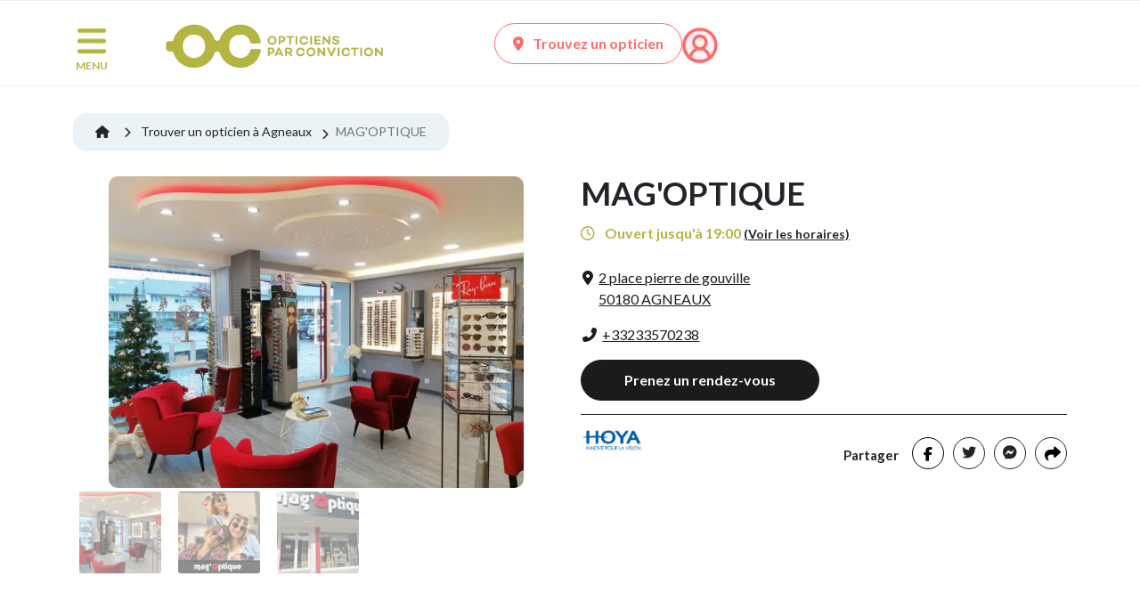

--- FILE ---
content_type: text/html; charset=UTF-8
request_url: https://www.opticiensparconviction.fr/votre-opticien-a-agneaux/mag%27optique
body_size: 13847
content:
<!DOCTYPE html>
<html lang="fr">
<head>

    <meta charset="utf-8">
    <meta http-equiv="X-UA-Compatible" content="IE=edge">
    <meta name="viewport" content="width=device-width, initial-scale=1">
    <title>MAG&#039;OPTIQUE à AGNEAUX (50180) Votre Opticien Par Conviction</title>

    <link rel="preconnect" href="https://fonts.gstatic.com" crossorigin/>
    <link rel="preconnect" href="https://fonts.googleapis.com">

            
                    <script>
                dataLayer =
                    [{
                        'env': 'Prod',
                        'pageType': 'optician',
                        'breadcrumb1': 'Accueil',
                        'breadcrumb2': 'Mon opticien',
                        'userLogged': 'no',
                        'favoriteShop': 'no'
                    }];
            </script>
            
                <link rel="stylesheet" href="/build/1994.68254fca.css"><link rel="stylesheet" href="/build/7469.23ed74f6.css"><link rel="stylesheet" href="/build/9512.9f1e10ab.css"><link rel="stylesheet" href="/build/7797.1a4fa59f.css"><link rel="stylesheet" href="/build/app.fe317c32.css">
        <link rel="stylesheet" href="/build/contentApp.fefedcfc.css">
        <link rel="stylesheet" href="/build/opticianApp.9ec0b2a8.css">
    

    <link rel="preload" as="style"
          href="https://fonts.googleapis.com/css2?family=Lato:wght@300;400;700;900&display=swap"/>
    <link rel="stylesheet" href="https://fonts.googleapis.com/css2?family=Lato:wght@300;400;700;900&display=swap"
          media="print" onload="this.media='all'"/>
    <noscript>
        <link rel="stylesheet"
              href="https://fonts.googleapis.com/css2?family=Lato:wght@300;400;700;900&display=swap"/>
    </noscript>


    <link rel="dns-prefetch" href="//www.googletagmanager.com">
            <link href="https://www.googletagmanager.com/gtag/js?id=GTM-TBG2P93" rel="preload" as="script">

        <!-- Google Tag Manager -->
        <script>(function (w, d, s, l, i) {
                w[l] = w[l] || [];
                w[l].push({
                    'gtm.start':
                        new Date().getTime(), event: 'gtm.js'
                });
                var f = d.getElementsByTagName(s)[0],
                    j = d.createElement(s), dl = l != 'dataLayer' ? '&l=' + l : '';
                j.async = true;
                j.src =
                    'https://www.googletagmanager.com/gtm.js?id=' + i + dl;
                f.parentNode.insertBefore(j, f);
            })(window, document, 'script', 'dataLayer', 'GTM-TBG2P93');</script>
        <!-- End Google Tag Manager -->
    
            <meta name="description" content="Toutes les informations de votre opticien de proximité MAG&#039;OPTIQUE à AGNEAUX (50180), horaires, adresse, avis, ...">
        <meta name="author" content="Alliance Optique - Groupe all">
                    <meta name="google-site-verification" content="e0cIVsr3Ku-2UETXuch4r5M7WEYQ6TzrjaP4ehh0oDs"/>
        
                                    
        <link rel="canonical" href="https://www.opticiensparconviction.fr/votre-opticien-a-agneaux/mag%27optique"/>

        
                                    <link rel="icon" type="image/x-icon" href="/build/images/favicon.ico"/>
        <link rel="shortcut icon" type="image/png" href="/build/images/favicon.png"/>
    
    
                                        
                        
        

                                                                    <script type="application/ld+json">
            [
                {
                    "@context": "https://schema.org",
                    "@type": "Organization",
                    "url": "https://www.opticiensparconviction.fr",
                    "logo": "https://cdn.opticiensparconviction.fr/images/logo/logo_OPC_WEB.svg"
                }
            ]
        </script>
    
        <script type="application/ld+json">
            [
            {
                "@context": "https://schema.org",
                "@type": "BreadcrumbList",
                "itemListElement": [
                    {
                        "@type": "ListItem",
                        "position": 1,
                        "name": "Accueil",
                    "item": "https://www.opticiensparconviction.fr"
                },
                {
                        "@type": "ListItem",
                        "position": 2,
                        "name": "Trouver un opticien à Agneaux",
                        "item": "https://www.opticiensparconviction.fr/trouver-un-opticien/opticien-a-agneaux?zipcode=50180"
                },
                {
                    "@type": "ListItem",
                        "position": 3,
                        "name": "MAG&#039;OPTIQUE"
                }
            ]
        }
,            {
                "@context": "https://schema.org",
                "@type": "LocalBusiness",
                "name": "MAG&#039;OPTIQUE",
                "image": "https://cdn.opticiensparconviction.fr/uploads/photos_adh/C1959/m-opticien-mag-optique-agneaux-61557352eb42e.jpeg",
                "url": "https://www.opticiensparconviction.fr/votre-opticien-a-agneaux/mag&#039;optique",
                "telephone": "+33233570238",
                "priceRange": "€€€",
                "address": {
                    "@type": "PostalAddress",
                    "streetAddress": "2  PLACE PIERRE DE GOUVILLE",
                    "addressLocality": "AGNEAUX",
                    "postalCode": "50180",
                    "addressCountry": "FR"
                },
                "openingHoursSpecification": [

                                                        {
        "@type": "OpeningHoursSpecification",
        "dayOfWeek": "Mercredi",
                    "opens": "09:15",
                    "closes": "12:15"
                    },
                    {
                    "@type": "OpeningHoursSpecification",
                    "dayOfWeek": "Mercredi",
                    "opens": "14:00",
                    "closes": "19:00"
                    }
         ,                     
                                            {
        "@type": "OpeningHoursSpecification",
        "dayOfWeek": "Jeudi",
                    "opens": "09:15",
                    "closes": "12:15"
                    },
                    {
                    "@type": "OpeningHoursSpecification",
                    "dayOfWeek": "Jeudi",
                    "opens": "14:00",
                    "closes": "19:00"
                    }
         ,                     
                                            {
        "@type": "OpeningHoursSpecification",
        "dayOfWeek": "Vendredi",
                    "opens": "09:15",
                    "closes": "12:15"
                    },
                    {
                    "@type": "OpeningHoursSpecification",
                    "dayOfWeek": "Vendredi",
                    "opens": "14:00",
                    "closes": "19:00"
                    }
         ,                     
                                            {
        "@type": "OpeningHoursSpecification",
        "dayOfWeek": "Samedi",
                    "opens": "09:30",
                    "closes": "12:30"
                    },
                    {
                    "@type": "OpeningHoursSpecification",
                    "dayOfWeek": "Samedi",
                    "opens": "14:00",
                    "closes": "18:00"
                    }
         ,                     
                                            {
        "@type": "OpeningHoursSpecification",
        "dayOfWeek": "Dimanche",
                    "opens": "00:00",
                    "closes": "00:00"
                    }
         ,                     
                                            {
        "@type": "OpeningHoursSpecification",
        "dayOfWeek": "Lundi",
                    "opens": "00:00",
                    "closes": "00:00"
                    }
         ,                     
                                            {
        "@type": "OpeningHoursSpecification",
        "dayOfWeek": "Mardi",
                    "opens": "09:15",
                    "closes": "12:15"
                    },
                    {
                    "@type": "OpeningHoursSpecification",
                    "dayOfWeek": "Mardi",
                    "opens": "14:00",
                    "closes": "19:00"
                    }
                            
                                        ]
                        }
          ]

        </script>
    
                </head>

<body role="document">
<script>
    window.fbAsyncInit = function() {
        FB.init({
            appId            : '410304413622698',
            xfbml            : true,
            version          : 'v23.0'
        });
    };
</script>
<script async defer crossorigin="anonymous" src="https://connect.facebook.net/fr_FR/sdk.js"></script>

    <!-- Google Tag Manager (noscript) -->
    <noscript>
        <iframe src="https://www.googletagmanager.com/ns.html?id=GTM-TBG2P93"
                height="0" width="0" style="display:none;visibility:hidden"></iframe>
    </noscript>
    <!-- End Google Tag Manager (noscript) -->

<!--[if lt IE 7]>
<p class="browsehappy">L'utilisation d'un navigateur <strong>obsolète</strong> augmente les risques pour votre
    ordinateur. <a href="http://browsehappy.com/">Mettez le à jour dès aujourd'hui</a> !</p>
<![endif]-->



        

    <div id="overlay"></div>
    <div class="bg-white">
            </div>
    <div class="modal fade" id="modal-language" tabindex="-1" role="dialog" aria-hidden="true">
        <div class="modal-dialog modal-dialog-centered" role="document">
            <div class="modal-content">
                <div class="modal-body">
                    <div class="container-fluid">
                        <div class="row">
                            <div class="col-md-6 col-12 text-center">
                                <p class="title-lang">Bienvenue sur Opticiens zero-concession</p>
                                <p>Choisissez votre langue</p>
                                <p><a rel="no-follow" href="/lang/be"
                                      class="link-lang ">Français</a>
                                </p>
                            </div>
                            <div class="col-md-6 col-12 text-center">
                                <p class="title-lang">Welkom bij Opticiens zero-concession</p>
                                <p>Kies hier je taal</p>
                                <p><a rel="no-follow" href="/lang/nl"
                                      class="link-lang ">Nederlands</a>
                                </p>
                            </div>
                        </div>
                    </div>
                </div>
            </div>
        </div>
    </div>

    <div id="nav-container-top"></div>
    <header class="header">
                    <div class="container top-header">
    <div class="row no-gutter-lg">
        <div class="col-md-1 col-2 pl-1">
            <nav class="nav-burger">
                <button class="menu-button" id="open-button" type="button" aria-label="Menu">
                    <img src="https://cdn.opticiensparconviction.fr/images/icons/menu.png" alt="Menu" width="42" height="38"/>
                    <span class="d-none d-md-block">MENU</span>
                </button>
            </nav>
        </div>

        <div class="col-md-4 col-7 text-center">
                            <a class="logo-menu" href="/">
                    <picture>
                        <source srcset="https://cdn.opticiensparconviction.fr/images/logo/logo_OPC_WEB.svg?twic=v1/output=webp"
                                type="image/webp"/>
                        <img data-twic-src="image:images/logo/logo_OPC_WEB.svg"
                             alt="Opticiens par Conviction" width="250" height="55"/>
                    </picture>
                </a>
                    </div>

        <div class="col-md-7 col-3 icons">
            
            
            
                        <a href="/trouver-un-opticien"
               class="d-none d-md-inline-block btn-classic btn-classic-coral inverse-colors">
                <i class="fa fa-map-marker-alt"></i>Trouvez un opticien
            </a>

                        <a href="/trouver-un-opticien" class="icon-fav d-inline-block d-md-none">
                <picture>
                    <source srcset="https://cdn.opticiensparconviction.fr/images/icons/pointeur.svg?twic=v1/output=webp" type="image/webp"/>
                    <img data-twic-src="image:images/logo/pointeur.svg"
                         alt="Trouvez un opticien" class="vertical-align-bottom"
                         loading="lazy" width="23" height="30"/>
                </picture>
            </a>
            <a href="/mon-compte/login" class="icon-account">
                <picture>
                    <source srcset="https://cdn.opticiensparconviction.fr/images/icons/account.png?twic=v1/output=webp"
                            type="image/webp"/>
                    <img data-twic-src="image:images/icons/account.png"
                         alt="Compte" class="vertical-align-bottom" width="30" height="30"/>
                </picture>
            </a>
        </div>

    </div>
</div>
<div class="container-fluid nav-context">
    <div class="container-md">
        <div class="row ">
            <nav class="context-menu col-12">
                <div class="row">
    <div class="col-10 col-md-11 p-0">
        <ul class="main-nav">
                            <li class="">
                    <a class="menu-8 "
                       href="/trouver-un-opticien">Trouvez un opticien<span
                                class="sr-only"></span></a>
                </li>
                            <li class="">
                    <a class="menu-2 "
                       href="/la-vue-des-enfants">La vue des enfants<span
                                class="sr-only"></span></a>
                </li>
                            <li class="">
                    <a class="menu-4 "
                       href="/actualites-optique">Actualités<span
                                class="sr-only"></span></a>
                </li>
                            <li class="">
                    <a class="menu-18 "
                       href="https://www.opticiensparconviction.fr/nos-services">Nos services<span
                                class="sr-only"></span></a>
                </li>
                            <li class="">
                    <a class="menu-6 "
                       href="/comment-prendre-un-rendez-vous">Prenez rendez-vous<span
                                class="sr-only"></span></a>
                </li>
                            <li class="">
                    <a class="menu-7 "
                       href="/les-opticiens-engages-par-conviction">Les Opticiens Par Conviction<span
                                class="sr-only"></span></a>
                </li>
                            <li class="">
                    <a class="menu-27 "
                       href="/essilor-varilux-xr-series">Essilor Varilux® XR series™<span
                                class="sr-only"></span></a>
                </li>
                                </ul>
    </div>

    
        <div class="col-2 col-md-1 p-0 col-search">
            <div class="search">
                <button class="search-btn">
                    <picture>
                        <source srcset="https://cdn.opticiensparconviction.fr/images/icons/loupe-search.png" />
                        <img data-twic-src="image:images/icons/loupe-search.png"
                             alt="Recherche" width="16" height="16" />
                    </picture>
                </button>
            </div>
        </div>
    </div>

<div class="row">
    <div class="col-12 p-0">
        <div class="search-bar">
            <form name="search-header" action="/rechercher"
                  class="search-bar">
                <input name="term" type="search" placeholder="Chercher : vue des enfants, myopie, ..."
                       aria-label="Search" value="">
                <button class="search-btn" type="submit">
                    <picture>
                        <source srcset="https://cdn.opticiensparconviction.fr/images/icons/loupe-search.png" />
                        <img data-twic-src="image:images/icons/loupe-search.png"
                             alt="Recherche" width="16" height="16" />
                    </picture>
                </button>
            </form>
            <button class="close-search-btn"><i class="fa fa-times"></i></button>

        </div>
    </div>
</div>


            </nav>
        </div>
    </div>
</div>

<div class="menu-wrap">
    <nav class="menu">
        <div class="burger-menu">
            <div class="header-burger">
                <div class="search">
                    <form class="form-inline my-2 my-lg-0"
                          action="/rechercher">
                        <input class="form-control input-search" name="term" type="search"
                               placeholder="Chercher : vue des enfants, myopie, ..."
                               aria-label="Search" value="" minlength="3" required>
                        <button class="btn-search" type="submit" aria-label="Recherche">
                            <picture>
                                <source srcset="https://cdn.opticiensparconviction.fr/images/icons/loupe-search-grey.png?twic=v1/output=webp"
                                        type="image/webp"/>
                                <img data-twic-src="image:images/icons/loupe-search-grey.png"
                                     alt="Recherche" width="16" height="16"/>
                            </picture>
                        </button>
                    </form>

                </div>
                <button id="close-button" class="close-button"><i class="fa fa-times"></i>
                    <span>Fermer</span>
                </button>
            </div>

            

<ul class="menu">

                        <li class="">
                <a class="menu-10 "
                   href="/trouver-un-opticien">Trouver un opticien<span class="sr-only"></span></a>
            </li>
        
                                <li class="">
                <a class="menu-98 "
                   href="https://www.opticiensparconviction.fr/nos-services">Nos services<span class="sr-only"></span></a>
            </li>
        
                                <li class="">
                <a class="menu-5  menu-parent "
                   href="/tester-sa-vue">Tester sa vue<span class="sr-only"></span></a>
            </li>
        
                    <ul>
            <li class="">
            <a id="child-41" class="child" href="/testez-votre-vue">Testez votre vue en ligne<span class="sr-only"></span></a>
                    </li>
    </ul>

                                <li class="">
                <a class="menu-94  menu-parent "
                   href="/la-vue-des-enfants">La vue des enfants<span class="sr-only"></span></a>
            </li>
        
                    <ul>
            <li class="">
            <a id="child-96" class="child" href="/bien-choisir-des-lunettes-de-soleil-pour-enfant">Comment choisir des lunettes de soleil pour enfant ?<span class="sr-only"></span></a>
                    </li>
            <li class="">
            <a id="child-102" class="child" href="/la-vue-expliquee-aux-enfants">La vue expliquée aux enfants<span class="sr-only"></span></a>
                    </li>
            <li class="">
            <a id="child-97" class="child" href="/la-myopie-de-l-enfant">La myopie de l&#039;enfant<span class="sr-only"></span></a>
                    </li>
    </ul>

                                <li class="">
                <a class="menu-13  menu-parent "
                   href="/les-troubles-de-la-vision">Les troubles de la vision<span class="sr-only"></span></a>
            </li>
        
                    <ul>
            <li class="">
            <a id="child-19" class="child" href="/les-maladies-visuelles">Les maladies visuelles<span class="sr-only"></span></a>
                    </li>
            <li class="">
            <a id="child-40" class="child" href="/les-troubles-de-refraction">Les troubles de la réfraction<span class="sr-only"></span></a>
                    </li>
    </ul>

                                <li class="">
                <a class="menu-6  menu-parent "
                   href="/les-professionnels-de-la-vue">Les professionnels de la vue<span class="sr-only"></span></a>
            </li>
        
                    <ul>
            <li class="">
            <a id="child-30" class="child" href="/les-opticiens-engages-par-conviction">Opticiens par Conviction<span class="sr-only"></span></a>
                    </li>
            <li class="">
            <a id="child-16" class="child" href="/les-experts-en-sante-visuelle">Les Experts en Santé Visuelle<span class="sr-only"></span></a>
                    </li>
    </ul>

                                <li class="">
                <a class="menu-21  menu-parent "
                   href="/les-grands-dossiers-de-la-vue">Les grands dossiers de la vue<span class="sr-only"></span></a>
            </li>
        
                    <ul>
            <li class="">
            <a id="child-24" class="child" href="/conseils-d-opticiens">Conseils d&#039;opticiens<span class="sr-only"></span></a>
                    </li>
            <li class="">
            <a id="child-37" class="child" href="/actualites-optique">Actualités<span class="sr-only"></span></a>
                    </li>
    </ul>

                                <li class="">
                <a class="menu-20  menu-parent "
                   href="/prix-et-remboursement-lunettes-lentilles">Prix et remboursement<span class="sr-only"></span></a>
            </li>
        
                    <ul>
            <li class="">
            <a id="child-33" class="child" href="/le-reste-a-charge-zero">Reste à Charge Zéro<span class="sr-only"></span></a>
                    </li>
    </ul>

                                <li class="">
                <a class="menu-83  menu-parent "
                   href="https://www.opticiensparconviction.fr/le-fonctionnement-de-l-oeil-et-de-la-vision">Le fonctionnement de l’œil et de la vision<span class="sr-only"></span></a>
            </li>
        
                    <ul>
            <li class="">
            <a id="child-82" class="child" href="https://www.opticiensparconviction.fr/l-oeil-anatomie-de-l-organe-de-la-vision">L’œil : anatomie de l’organe de la vision<span class="sr-only"></span></a>
                    </li>
    </ul>

                                <li class="">
                <a class="menu-93 "
                   href="/bien-etre-visuel">Bien-être visuel<span class="sr-only"></span></a>
            </li>
        
            </ul>

        </div>


    </nav>

    
</div>

            </header>
    <div class="content-wrap">
        <a href="#" id="go-to-top"><img src="https://cdn.opticiensparconviction.fr/images/icons/top.png" alt="Top" width="25" height="16"></a>

        <div class="main">
            <div class="container">
                <div class="row">
                    <div class="col-12 messages-flash">
                                            </div>
                </div>
            </div>
        </div>

        <div class="main">
            
            <div id="card-optician">


                                <div data-infos="{&quot;code&quot;:&quot;C1959&quot;,&quot;lib&quot;:&quot;MAG&#039;OPTIQUE&quot;,&quot;city&quot;:&quot;AGNEAUX&quot;,&quot;cp&quot;:&quot;50180&quot;}" class="container my-optician"
                 data-position="null">
                                                        <div class="modal fade" id="modal-covid" tabindex="-1" role="dialog" aria-hidden="true">
        <div class="modal-dialog modal-dialog-centered" role="document">
            <div class="modal-content">
                <div class="modal-body">
                    <div class="container-fluid">
                        <div class="row">
                            <div class="col-12">
                                <h4>Mesures COVID-19 pour ce magasin</h4>
                                <ul class="list-secu">
                                                                            <li>Prise de rendez-vous</li>
                                                                    </ul>
                            </div>
                        </div>
                        <div class="row">
                            <div class="col-12 text-center">
                                <p>
                                    <button id="close-modal" class="btn" data-dismiss="modal"
                                            aria-label="Close"
                                            data-adherent="mag&#039;optique">
                                        J&#039;ai compris
                                    </button>
                                </p>
                            </div>
                        </div>
                    </div>
                </div>
            </div>
        </div>
    </div>
                

                                
                                    
                
                <div class="breadcrumb_optician">
                    <ol>
                        <li>
                            <a href="/">
                                <i class="fa fa-home"></i>
                            </a>
                        </li>
                        <li class="breadcrumb-item">
                            <a href="https://www.opticiensparconviction.fr/trouver-un-opticien/opticien-a-agneaux?zipcode=50180">
                                Trouver un opticien à Agneaux
                            </a>
                        </li>
                        <li class="breadcrumb-item">
                            <span>MAG&#039;OPTIQUE</span>
                        </li>
                    </ol>
                </div>

                                <div class="row d-flex d-md-flex d-lg-none d-xl-none">
                    <div class="col-3 col-md-4">
                        <div class="img-mag">
                                                                                                <picture>
                                        <source media="(max-width: 575px)"
                                                srcset="https://cdn.opticiensparconviction.fr/uploads/photos_adh/C1959/m-opticien-mag-optique-agneaux-61557352eb42e.jpeg?twic=v1/output=webp/cover=100x100"
                                                type="image/webp"/>
                                        <source media="(min-width: 576px)"
                                                srcset="https://cdn.opticiensparconviction.fr/uploads/photos_adh/C1959/m-opticien-mag-optique-agneaux-61557352eb42e.jpeg?twic=v1/output=webp"
                                                type="image/webp"/>
                                        <img data-twic-src="image:/uploads/photos_adh/C1959/m-opticien-mag-optique-agneaux-61557352eb42e.jpeg"
                                             class="img-fluid"
                                             alt="MAG&#039;OPTIQUE, opticien à agneaux"
                                             loading="lazy"/>
                                    </picture>
                                                            
                        </div>
                    </div>
                    <div class="col-9 col-md-8 title">
                        <div class="row no-gutters">
                            <div class="col-12">
                                <h2 class="name-mag">MAG&#039;OPTIQUE</h2>
                            </div>
                        </div>
                        
                        
                        <div class="horaires">

                                                            <span class="open"><i
                                            class="far fa-clock"></i> Ouvert jusqu&#039;à 19:00</span>
                                                        <br class="d-block d-md-none">
                            <a href="#location" class="show_horaires mobile-horaires">(Voir les horaires
                                )</a>
                            <br class="d-block d-xl-none">
                            <span class="statut">
                        
                    </span>
                        </div>

                        <div class="address">
                            
                                                                                                    
                                
                                
                                <span data-o="aHR0cHM6Ly93d3cuZ29vZ2xlLmNvbS9tYXBzL2Rpci8/YXBpPTEmZGVzdGluYXRpb249bWFnJTI3b3B0aXF1ZSUyMDIlMjAlMjBwbGFjZSUyMHBpZXJyZSUyMGRlJTIwZ291dmlsbGUlMmM1MDE4MCUyY2FnbmVhdXgmdHJhdmVsbW9kZT1kcml2aW5n"
                                      class="btn-directions-opt tag-result-directions target-optician obflink"
                                      target="_blank"
                                      data-lat="49.117035"
                                      data-lng="-1.114414"
                                      data-name="MAG&#039;OPTIQUE"
                                      data-code="QzE5NTk="
                                      data-city="AGNEAUX">
                                    <i class="fa fa-map-marker-alt"></i>
                                    <span>2  place pierre de gouville
                                                                            </br>50180 AGNEAUX</span>
                                </span>
                                                    </div>

                                                    <div class="phone">
                                                                                                    
                                <a href="tel:+33233570238"
                                   itemprop="telephone"
                                   class="tag-phone tag-phone-opt"
                                   data-name="MAG&#039;OPTIQUE"
                                   data-code="QzE5NTk="
                                   data-city="AGNEAUX"> <i
                                            class="fa fa-phone-alt"></i><span>+33233570238</span></a>
                            </div>
                                                                                                            <div class="div_prendre_rdv">
                                    <a href="/votre-opticien-a-agneaux/mag%27optique/prise-de-rdv"
                                       class="btn-classic btn-classic-black btn-rdv btn-contact tag-result-contact"
                                       data-name="MAG&#039;OPTIQUE"
                                       data-code="QzE5NTk="
                                       data-city="AGNEAUX"
                                    >Prenez un rendez-vous</a>
                                </div>
                                                                        </div>
                </div>

                                <div class="row d-none d-md-none d-lg-flex d-xl-flex">
                    <div class="col-lg-6 img-mag">
                                                                            
                                <div id="slider-optician" class="carousel slide" data-bs-ride="carousel"
                                     data-interval="false">
                                    <div class="carousel-inner">
                                                                                                                                                                                                                                                                                                                                                                                                                                                                                                                                                                                            <div class="active carousel-item">
                                                    <picture>
                                                        <source srcset="https://cdn.opticiensparconviction.fr/uploads/photos_adh/C1959/m-opticien-mag-optique-agneaux-61557352eb42e.jpeg?twic=v1/output=webp"
                                                                type="image/webp"/>
                                                        <img data-twic-src="image:uploads/photos_adh/C1959/m-opticien-mag-optique-agneaux-61557352eb42e.jpeg"
                                                             class="img-fluid landscape"
                                                             alt="MAG&#039;OPTIQUE, opticien à agneaux"
                                                             loading="lazy"/>
                                                    </picture>
                                                </div>
                                                                                            <div class=" carousel-item">
                                                    <picture>
                                                        <source srcset="https://cdn.opticiensparconviction.fr/uploads/photos_adh/C1959/m-opticien-mag-optique-agneaux-62839a3be8e96.png?twic=v1/output=webp"
                                                                type="image/webp"/>
                                                        <img data-twic-src="image:uploads/photos_adh/C1959/m-opticien-mag-optique-agneaux-62839a3be8e96.png"
                                                             class="img-fluid landscape"
                                                             alt="MAG&#039;OPTIQUE, opticien à agneaux"
                                                             loading="lazy"/>
                                                    </picture>
                                                </div>
                                                                                            <div class=" carousel-item">
                                                    <picture>
                                                        <source srcset="https://cdn.opticiensparconviction.fr/uploads/photos_adh/C1959/m-opticien-mag-optique-agneaux-62839b3659d6b.jpg?twic=v1/output=webp"
                                                                type="image/webp"/>
                                                        <img data-twic-src="image:uploads/photos_adh/C1959/m-opticien-mag-optique-agneaux-62839b3659d6b.jpg"
                                                             class="img-fluid landscape"
                                                             alt="MAG&#039;OPTIQUE, opticien à agneaux"
                                                             loading="lazy"/>
                                                    </picture>
                                                </div>
                                                                                                                            <a class="carousel-control-prev" data-bs-target="#slider-optician" role="button"
                                           data-bs-slide="prev">
                                            <span class="carousel-control-prev-icon" aria-hidden="true"></span>
                                            <span class="sr-only">Previous</span>
                                        </a>
                                        <a class="carousel-control-next" data-bs-target="#slider-optician" role="button"
                                           data-bs-slide="next">
                                            <span class="carousel-control-next-icon" aria-hidden="true"></span>
                                            <span class="sr-only">Next</span>
                                        </a>
                                    </div>
                                    <ul class="carousel-indicators list-inline">

                                                                                                                                    <li class="list-inline-item active">
                                                    <a id="carousel-selector-0"
                                                       class="selected"
                                                       data-bs-slide-to="0"
                                                       data-bs-target="#slider-optician">
                                                        <picture>
                                                            <source srcset="https://cdn.opticiensparconviction.fr/uploads/photos_adh/C1959/s-opticien-mag-optique-agneaux-61557352eb42e.jpeg?twic=v1/output=webp/cover=100x100"
                                                                    type="image/webp"/>
                                                            <img data-twic-src="image:uploads/photos_adh/C1959/s-opticien-mag-optique-agneaux-61557352eb42e.jpeg"
                                                                 class="img-fluid img-thumbnail landscape"
                                                                 alt="MAG&#039;OPTIQUE, opticien à agneaux"
                                                                 loading="lazy" width="100" height="100"/>
                                                        </picture>
                                                    </a>
                                                </li>
                                                                                            <li class="list-inline-item ">
                                                    <a id="carousel-selector-2"
                                                       class=""
                                                       data-bs-slide-to="1"
                                                       data-bs-target="#slider-optician">
                                                        <picture>
                                                            <source srcset="https://cdn.opticiensparconviction.fr/uploads/photos_adh/C1959/s-opticien-mag-optique-agneaux-62839a3be8e96.png?twic=v1/output=webp/cover=100x100"
                                                                    type="image/webp"/>
                                                            <img data-twic-src="image:uploads/photos_adh/C1959/s-opticien-mag-optique-agneaux-62839a3be8e96.png"
                                                                 class="img-fluid img-thumbnail landscape"
                                                                 alt="MAG&#039;OPTIQUE, opticien à agneaux"
                                                                 loading="lazy" width="100" height="100"/>
                                                        </picture>
                                                    </a>
                                                </li>
                                                                                            <li class="list-inline-item ">
                                                    <a id="carousel-selector-3"
                                                       class=""
                                                       data-bs-slide-to="2"
                                                       data-bs-target="#slider-optician">
                                                        <picture>
                                                            <source srcset="https://cdn.opticiensparconviction.fr/uploads/photos_adh/C1959/s-opticien-mag-optique-agneaux-62839b3659d6b.jpg?twic=v1/output=webp/cover=100x100"
                                                                    type="image/webp"/>
                                                            <img data-twic-src="image:uploads/photos_adh/C1959/s-opticien-mag-optique-agneaux-62839b3659d6b.jpg"
                                                                 class="img-fluid img-thumbnail landscape"
                                                                 alt="MAG&#039;OPTIQUE, opticien à agneaux"
                                                                 loading="lazy" width="100" height="100"/>
                                                        </picture>
                                                    </a>
                                                </li>
                                                                                    
                                    </ul>
                                </div>

                                                                        </div>

                    <div class="col-lg-6 title">
                        <div class="row no-gutters">
                            <div class="col-12">
                                <h1 class="name-mag">MAG&#039;OPTIQUE</h1>
                            </div>
                        </div>

                        
                        
                        <div class="horaires">

                                                            <span class="open"><i
                                            class="far fa-clock"></i> Ouvert jusqu&#039;à 19:00</span>
                                                        <br class="d-block d-xl-none">
                            <a href="#location" class="show_horaires">(Voir les horaires)</a>
                            <br>
                                                            <span class="statut">
                                    
                                </span>
                                                    </div>

                        <div class="address">
                            
                                                                                                                                    
                                
                                <span data-o="aHR0cHM6Ly93d3cuZ29vZ2xlLmNvbS9tYXBzL2Rpci8/YXBpPTEmZGVzdGluYXRpb249bWFnJTI3b3B0aXF1ZSUyMDIlMjAlMjBwbGFjZSUyMHBpZXJyZSUyMGRlJTIwZ291dmlsbGUlMmM1MDE4MCUyY2FnbmVhdXgmdHJhdmVsbW9kZT1kcml2aW5n"
                                      class="btn-directions-opt tag-result-directions target-optician obflink"
                                      target="_blank"
                                      data-lat="49.117035"
                                      data-lng="-1.114414"
                                      data-name="MAG&#039;OPTIQUE"
                                      data-code="QzE5NTk="
                                      data-city="AGNEAUX">
                                    <i class="fa fa-map-marker-alt"></i>
                                    <span>2  place pierre de gouville
                                                                            </br>50180 AGNEAUX</span>
                                </span>

                                                    </div>

                                                    <div class="phone">
                                                                                                    
                                <a href="tel:+33233570238"
                                   itemprop="telephone"
                                   class="tag-phone tag-phone-opt"
                                   data-name="MAG&#039;OPTIQUE"
                                   data-code="QzE5NTk="
                                   data-city="AGNEAUX"> <i
                                            class="fa fa-phone-alt"></i><span>+33233570238</span></a>
                            </div>
                                                                                                                                    <div class="div_prendre_rdv">
                                    <a href="/votre-opticien-a-agneaux/mag%27optique/prise-de-rdv"
                                       class="btn-classic btn-classic-black btn-rdv btn-contact tag-result-contact"
                                       data-name="MAG&#039;OPTIQUE"
                                       data-code="QzE5NTk="
                                       data-city="AGNEAUX"
                                    >Prenez un rendez-vous</a>
                                </div>
                                                    
                                                
                                                
                                                                            <hr>
                                                <div class="row">
                            <div class="col-md-2">
                                                                    <picture class="complement trade">
                                        <source srcset="https://cdn.opticiensparconviction.fr/images/frs/hoya/logo-hoya.png?twic=v1/output=webp"
                                                type="image/webp"/>
                                        <img data-twic-src="image:images/frs/hoya/logo-hoya.png"
                                             alt="MAG&#039;OPTIQUE, Partenaire Hoya"
                                             loading="lazy"
                                             style="max-height: 130px"
                                        />
                                    </picture>
                                                            </div>
                            <div class="col-md-10">
                                <div class="social d-md-block d-none">
                                    <ul id="social">
                                        <li class="share social-item">Partager</li>
                                        <li class="facebook social-item">
                                                                                                                                                                                                                                                                                                                                                                                                                                                                                                                                                                                                                                                                                                                                                                                                                                                                                                                                                                                                                            
                                                <button class="shareFb sharePage"
                                                        data-name="Facebook"
                                                        data-link="https://www.opticiensparconviction.fr/votre-opticien-a-agneaux/mag%27optique"
                                                        data-bs-toggle="tooltip"
                                                        data-bs-placement="top"
                                                        title="Partager sur Facebook"
                                                        data-image=""
                                                        data-caption="MAG&#039;OPTIQUE, opticien à agneaux"
                                                        data-description="MAG&#039;OPTIQUE, opticien à agneaux">
                                                    <i class="fab fa-facebook-f"></i>
                                                </button>
                                                                                    </li>
                                        <li class="twitter social-item"><span
                                                    data-o="aHR0cHM6Ly90d2l0dGVyLmNvbS9zaGFyZT90ZXh0PSZ1cmw9aHR0cHM6Ly93d3cub3B0aWNpZW5zcGFyY29udmljdGlvbi5mci92b3RyZS1vcHRpY2llbi1hLWFnbmVhdXgvbWFnJTI3b3B0aXF1ZQ=="
                                                    target="_blank" data-bs-toggle="tooltip" data-bs-placement="top"
                                                    class="obflink sharePage"
                                                    data-name="Twitter"
                                                    title="Partager sur Twitter"><i
                                                        class="fab fa-twitter"></i></span></li>
                                        <li class="messenger">
                                            <span data-o="aHR0cDovL3d3dy5mYWNlYm9vay5jb20vZGlhbG9nL3NlbmQ/[base64]"
                                                  target="_blank" data-bs-toggle="tooltip" data-bs-placement="top"
                                                  data-name="Messenger" class="obflink sharePage"
                                                  title="Partager sur Messenger"><i
                                                        class="fab fa-facebook-messenger"></i> </span>
                                        </li>
                                        <li class="others social-item" data-bs-toggle="tooltip" data-bs-placement="top"
                                            title="Plus d&#039;options">
                                            <div class="dropdown show">
                                                <a href="#" role="button" id="dropSocial"
                                                   data-bs-toggle="dropdown" aria-haspopup="true" aria-expanded="false">
                                                    <i class="fas fa-share"></i>
                                                </a>

                                                <div class="dropdown-menu dropdown-menu-right"
                                                     aria-labelledby="dropSocial">
                                                    <p>Plus d&#039;options</p>
                                                    <ul class="social-drop">
                                                        <li class="social-item">
                                                                                                                            <a class="mailto sharePage" data-name="E-mail"
                                                                   href="mailto:?subject=Partage de la page Opticiens par Conviction&body=Cette page peut t'intéresser : https%3A%2F%2Fwww.opticiensparconviction.fr%2Fvotre-opticien-a-agneaux%2Fmag%2527optique"><i
                                                                            class="fa fa-envelope"></i>
                                                                    <span>E-mail</span></a>

                                                                                                                    </li>
                                                        <li class="social-item"><span class="linkedin obflink sharePage"
                                                                                      data-name="LinkedIn"
                                                                                      data-o="[base64]"
                                                                                      target="_blank"><i
                                                                        class="fab fa-linkedin"></i>
                                                                <span>LinkedIn</span></span></li>
                                                        <li class="social-item"><span class="copy-link"><i
                                                                        class="far fa-copy"></i> <span>Copier le lien</span></span>
                                                        </li>
                                                    </ul>


                                                </div>
                                            </div>
                                        </li>
                                    </ul>
                                </div>
                            </div>
                        </div>
                    </div>
                </div>

                
                                
                                
                
                                

                                <div class="row d-none d-md-block sticky-nav">
                    <div class="col-12">
                        <nav class="nav-magasin nav">
                            <ul>
                                <li class="active"><a href="#location" class="anchor">Y aller</a></li>

                                
                                
                                                                    <li><a href="#collections"
                                           class="anchor">Collections</a>
                                    </li>
                                
                                
                                                            </ul>
                        </nav>
                    </div>
                </div>


                
                                
<div class="row">
    <div class="col-12">
        <div id="location">
            <h3 class="main-title toggle-optician toggled">Y aller
                <span><i class="fa fa-chevron-right d-md-none"></i></span>
            </h3>
            <div class="content">
                <div class="row">
                    <div class="col-md-12 col-lg-4 col-12">
                        <div class="schedules">
                            <h4 id="horaires">Horaires d&#039;ouverture</h4>
                            
                                                                    <div class="row-schedule today row">
                                        <div class="day col-6 col-md-6 col-xl-3">Mercredi</div>
                                        <div class="hours col-6 col-md-6 col-xl-9">

                                                                                            09:15 - 12:15, &nbsp;
                                                14:00 - 19:00
                                                                                    </div>
                                    </div>
                                                                    <div class="row-schedule row">
                                        <div class="day col-6 col-md-6 col-xl-3">Jeudi</div>
                                        <div class="hours col-6 col-md-6 col-xl-9">

                                                                                            09:15 - 12:15, &nbsp;
                                                14:00 - 19:00
                                                                                    </div>
                                    </div>
                                                                    <div class="row-schedule row">
                                        <div class="day col-6 col-md-6 col-xl-3">Vendredi</div>
                                        <div class="hours col-6 col-md-6 col-xl-9">

                                                                                            09:15 - 12:15, &nbsp;
                                                14:00 - 19:00
                                                                                    </div>
                                    </div>
                                                                    <div class="row-schedule row">
                                        <div class="day col-6 col-md-6 col-xl-3">Samedi</div>
                                        <div class="hours col-6 col-md-6 col-xl-9">

                                                                                            09:30 - 12:30, &nbsp;
                                                14:00 - 18:00
                                                                                    </div>
                                    </div>
                                                                    <div class="row-schedule row">
                                        <div class="day col-6 col-md-6 col-xl-3">Dimanche</div>
                                        <div class="hours col-6 col-md-6 col-xl-9">

                                                                                            Fermé
                                                                                    </div>
                                    </div>
                                                                    <div class="row-schedule row">
                                        <div class="day col-6 col-md-6 col-xl-3">Lundi</div>
                                        <div class="hours col-6 col-md-6 col-xl-9">

                                                                                            Fermé
                                                                                    </div>
                                    </div>
                                                                    <div class="row-schedule row">
                                        <div class="day col-6 col-md-6 col-xl-3">Mardi</div>
                                        <div class="hours col-6 col-md-6 col-xl-9">

                                                                                            09:15 - 12:15, &nbsp;
                                                14:00 - 19:00
                                                                                    </div>
                                    </div>
                                                                                        
                                                    </div>

                    </div>
                    <div class="col-md-12 col-lg-8 col-12">
                        <div id="map-optician"
                             data-status=""></div>
                    </div>
                </div>


            </div>


        </div>
    </div>
</div>
                
                                

                                                
                                <div class="row d-lg-none d-xl-none">
    <hr>

    <div class="row no-gutters">
        <div class="photos">
                                                <div id="slider-optician-mobile" class="carousel slide" data-bs-ride="carousel"
                         data-interval="false">
                        <div class="carousel-inner">
                                                                                                <div class="active carousel-item">
                                        <picture>
                                            <source srcset="https://cdn.opticiensparconviction.fr/uploads/photos_adh/C1959/m-opticien-mag-optique-agneaux-61557352eb42e.jpeg?twic=v1/output=webp"
                                                    type="image/webp"/>
                                            <img data-twic-src="image:uploads/photos_adh/C1959/m-opticien-mag-optique-agneaux-61557352eb42e.jpeg"
                                                 class="img-fluid landscape"
                                                 alt="MAG&#039;OPTIQUE, opticien à agneaux"
                                                 loading="lazy"/>
                                        </picture>
                                    </div>
                                                                    <div class=" carousel-item">
                                        <picture>
                                            <source srcset="https://cdn.opticiensparconviction.fr/uploads/photos_adh/C1959/m-opticien-mag-optique-agneaux-62839a3be8e96.png?twic=v1/output=webp"
                                                    type="image/webp"/>
                                            <img data-twic-src="image:uploads/photos_adh/C1959/m-opticien-mag-optique-agneaux-62839a3be8e96.png"
                                                 class="img-fluid landscape"
                                                 alt="MAG&#039;OPTIQUE, opticien à agneaux"
                                                 loading="lazy"/>
                                        </picture>
                                    </div>
                                                                    <div class=" carousel-item">
                                        <picture>
                                            <source srcset="https://cdn.opticiensparconviction.fr/uploads/photos_adh/C1959/m-opticien-mag-optique-agneaux-62839b3659d6b.jpg?twic=v1/output=webp"
                                                    type="image/webp"/>
                                            <img data-twic-src="image:uploads/photos_adh/C1959/m-opticien-mag-optique-agneaux-62839b3659d6b.jpg"
                                                 class="img-fluid landscape"
                                                 alt="MAG&#039;OPTIQUE, opticien à agneaux"
                                                 loading="lazy"/>
                                        </picture>
                                    </div>
                                                            
                            <a class="carousel-control-prev"
                               data-bs-target="#slider-optician-mobile"
                               role="button"
                               data-bs-slide="prev">
                                <span class="carousel-control-prev-icon" aria-hidden="true"></span>
                                <span class="sr-only">Previous</span>
                            </a>
                            <a class="carousel-control-next"
                               data-bs-target="#slider-optician-mobile"
                               role="button"
                               data-bs-slide="next">
                                <span class="carousel-control-next-icon" aria-hidden="true"></span>
                                <span class="sr-only">Next</span>
                            </a>
                        </div>
                        <ul class="carousel-indicators list-inline">
                                                                                                <li class="list-inline-item active">
                                        <a id="carousel-selector-0"
                                           class="selected"
                                           data-bs-slide-to="0"
                                           data-bs-target="#slider-optician-mobile">
                                            <picture>
                                                <source srcset="https://cdn.opticiensparconviction.fr/uploads/photos_adh/C1959/s-opticien-mag-optique-agneaux-61557352eb42e.jpeg?twic=v1/output=webp/cover=100x100"
                                                        type="image/webp"/>
                                                <img data-twic-src="image:uploads/photos_adh/C1959/s-opticien-mag-optique-agneaux-61557352eb42e.jpeg"
                                                     class="img-fluid img-thumbnail landscape"
                                                     alt="MAG&#039;OPTIQUE, opticien à agneaux"
                                                     loading="lazy" width="100" height="100"/>
                                            </picture>
                                        </a>
                                    </li>
                                                                    <li class="list-inline-item ">
                                        <a id="carousel-selector-2"
                                           class=""
                                           data-bs-slide-to="1"
                                           data-bs-target="#slider-optician-mobile">
                                            <picture>
                                                <source srcset="https://cdn.opticiensparconviction.fr/uploads/photos_adh/C1959/s-opticien-mag-optique-agneaux-62839a3be8e96.png?twic=v1/output=webp/cover=100x100"
                                                        type="image/webp"/>
                                                <img data-twic-src="image:uploads/photos_adh/C1959/s-opticien-mag-optique-agneaux-62839a3be8e96.png"
                                                     class="img-fluid img-thumbnail landscape"
                                                     alt="MAG&#039;OPTIQUE, opticien à agneaux"
                                                     loading="lazy" width="100" height="100"/>
                                            </picture>
                                        </a>
                                    </li>
                                                                    <li class="list-inline-item ">
                                        <a id="carousel-selector-3"
                                           class=""
                                           data-bs-slide-to="2"
                                           data-bs-target="#slider-optician-mobile">
                                            <picture>
                                                <source srcset="https://cdn.opticiensparconviction.fr/uploads/photos_adh/C1959/s-opticien-mag-optique-agneaux-62839b3659d6b.jpg?twic=v1/output=webp/cover=100x100"
                                                        type="image/webp"/>
                                                <img data-twic-src="image:uploads/photos_adh/C1959/s-opticien-mag-optique-agneaux-62839b3659d6b.jpg"
                                                     class="img-fluid img-thumbnail landscape"
                                                     alt="MAG&#039;OPTIQUE, opticien à agneaux"
                                                     loading="lazy" width="100" height="100"/>
                                            </picture>
                                        </a>
                                    </li>
                                                            
                        </ul>
                    </div>

                                    </div>
    </div>
</div>
                
                                
                
                                
                
                                                    <div class="row">
    <div class="col-12">
        <div id="collections">

            <h3 class="main-title toggle-optician toggled">Collections
                <span><i
                            class="fa fa-chevron-right d-md-none"></i></span>
            </h3>
            <div class="content">

                <div class="row">
                                            <div class="col-md-4 marque ">
                            <h4>PAUL &amp; JOE</h4>
                            <hr>
                        </div>
                                            <div class="col-md-4 marque ">
                            <h4>RAY-BAN</h4>
                            <hr>
                        </div>
                                            <div class="col-md-4 marque ">
                            <h4>BINOCLE</h4>
                            <hr>
                        </div>
                                    </div>

                
            </div>


        </div>
    </div>
</div>
                                
                                                                    
                
                                
                
                                                    <div class="row">
    <div class="col-12">
        <div id="securite">
            <h3 class="main-title toggle-optician toggled">Sécurité Sanitaire
                <span><i class="fa fa-chevron-right d-md-none"></i></span>
            </h3>
            <div class="content">
                <div class="row">
                    <div class="col-2 text-center">
                        <picture>
                            <source srcset="https://cdn.opticiensparconviction.fr/images/icons/securite_sanitaire.png?twic=v1/output=webp"
                                    type="image/webp"/>
                            <img data-twic-src="image:images/icons/securite_sanitaire.png"
                                 alt="Icone sécurité sanitaire" loading="lazy"/>
                        </picture>
                    </div>
                    <div class="col-10">
                        <ul class="list-secu">
                                                            <li>Prise de rendez-vous</li>
                                                    </ul>
                    </div>
                </div>

            </div>
        </div>
    </div>
</div>
                
                
                                                
                                
                
                                                            <div id="bloc-nikon" class="row no-gutters align-items-center">
                            <div class="col-12 col-lg-2 img">
                                <picture>
                                    <source srcset="https://cdn.opticiensparconviction.fr/images/frs/hoya/logo-miyosmart.png?twic=v1/output=webp"
                                            type="image/webp"/>
                                    <img data-twic-src="image:images/frs/hoya/logo-miyosmart.png"
                                         alt="MAG&#039;OPTIQUE, agréé Hoya Miyosmart Expert" width="120"
                                         height="120"
                                         loading="lazy"/>
                                </picture>
                            </div>
                            <div class="text col-12 col-lg-10">
                                <p>MAG&#039;OPTIQUE est agréé Hoya Miyosmart Expert, le verre de
                                    freination de la myopie. Il a été spécifiquement formé aux problématiques de la
                                    myopie évolutive et à la mise en œuvre du verre Hoya Miyosmart qui freine la myopie
                                    de l’enfant de 60% en moyenne. Il saura ainsi vous proposer des conseils et un suivi
                                    de qualité, en coordination avec votre ophtalmologiste.</p>
                            </div>
                        </div>
                                    
                
                                
                    <div class="row">
    <div class="col-md-12">
        <div class="infos-contact text-center">
            <hr>
                                                <span data-o="d3d3Lm1hZy1vcHRpcXVlLmZy"
                          target="_blank" class="tag-siteweb obflink" data-name="Site Web"
                          rel="nofollow"><img
                                src="/build/images/icons/website.svg"
                                alt="Site Web - MAG&#039;OPTIQUE"></span>
                                                                            <span data-o="aHR0cHM6Ly93d3cuZmFjZWJvb2suY29tL21hZ29wdGlxdWUvP3JlZj1wYWdlX2ludGVybmFs" target="_blank"
                          class="tag-fb obflink"
                          data-name="Facebook" rel="nofollow"><i
                                class="fab fa-facebook-f"></i></span>
                                                                            <span data-o="aHR0cHM6Ly93d3cuaW5zdGFncmFtLmNvbS9tYWdfb3B0aXF1ZS8=" target="_blank"
                          class="tag-insta obflink"
                          rel="nofollow" data-name="Instagram"><i
                                class="fab fa-instagram"></i> </span>
                            
        </div>
    </div>
</div>

                
                
                                <div class="retour-dossier">
                    <figure id="article" class="article back">
                        <div class="article-content row no-gutters align-items-center">
                            <div class="article-body col-md-10 col-9 col-lg-10">


                                                                                                            <a href="/trouver-un-opticien">Retour vers la liste des résultats</a>

                                                                    
                            </div>

                            <div class="col-md-2 col-3 col-lg-2 border-start pt-3 pb-3">

                                                                                                            <a href="/trouver-un-opticien"
                                           data-dossier="">
                                            <picture>
                                                <source srcset="https://cdn.opticiensparconviction.fr/images/icons/back@2x.png?twic=v1/output=webp"
                                                        type="image/webp"/>
                                                <img data-twic-src="image:images/icons/back@2x.png"
                                                     alt="Retour vers la liste des résultats" loading="lazy" width="30"
                                                     height="30"/>
                                            </picture>
                                        </a>
                                                                    

                            </div>
                        </div>
                    </figure>
                </div>
            </div>
            </div>

        </div>
    </div>
    <footer>
                    <div class="top-footer">
    <div class="container">
        <div class="row partieInfo">
            <div class="col-12 col-lg-7">
                <div class="left-block">
                                            <picture class="logo-footer">
                            <source srcset="https://cdn.opticiensparconviction.fr/images/logo/logo_OPC_blanc.svg?twic=v1/output=webp"
                                    type="image/webp"/>
                            <img data-twic-src="image:images/logo/logo_OPC_blanc.svg"
                                 alt="Opticiens par Conviction" loading="lazy" class="img-fluid" width="300"
                                 height="70"/>
                        </picture>
                                        <div class="textOpticien">
                        <p>
                            <b>Un Opticien Par Conviction</b> est un spécialiste proche de vous géographiquement et
                humainement. Avec
                2 000 indépendants répartis dans toute la France, il y aura toujours un Opticien Par
                Conviction pour mettre à votre disposition
                son savoir-faire, son expertise et vous offrir la prestation la plus personnalisée
                possible.
            
                            <a href="/les-opticiens-engages-par-conviction">
                                 En savoir +</a>
                        </p>
                    </div>
                    <div class="reseaux">
                        <span class="obflink" data-o="aHR0cHM6Ly93d3cuZmFjZWJvb2suY29tL29wdGljaWVuc09DLw=="><i
                                    class="fab fa-facebook"></i></span>
                        <span class="obflink" data-o="aHR0cHM6Ly90d2l0dGVyLmNvbS9vcHRpY2llbnNPQw==">
                            <svg xmlns="http://www.w3.org/2000/svg" width="30" height="30" fill="currentColor"
                                 class="bi bi-twitter-x" viewBox="0 0 16 16">
                                <path d="M12.6.75h2.454l-5.36 6.142L16 15.25h-4.937l-3.867-5.07-4.425 5.07H.316l5.733-6.57L0 .75h5.063l3.495 4.633L12.601.75Zm-.86 13.028h1.36L4.323 2.145H2.865l8.875 11.633Z"/>
                            </svg>
                        </span>
                        <span class="obflink"
                              data-o="aHR0cHM6Ly93d3cucGludGVyZXN0LmZyL09wdGljaWVuc1BhckNvbnZpY3Rpb24v"><i
                                    class="fab fa-pinterest"></i></span>
                        <span class="obflink"
                              data-o="aHR0cHM6Ly93d3cueW91dHViZS5jb20vY2hhbm5lbC9VQzlISW96LWVkd2RKN0hEMExncWllYUE="><i
                                    class="fab fa-youtube"></i></span>
                    </div>
                </div>
            </div>
            <div class="col-12 col-lg-5 col-xl-4">
                <div class="right-block">
                    <div class="footerLogo row">
                        <a href="https://www.opticiensparconviction.fr/les-experts-en-sante-visuelle">
                            <div class="footer-block-img col-2">
                                                                    <picture class="logo-footer-esv d-block">
                                        <source srcset="https://cdn.opticiensparconviction.fr/images/logo/Expert_Sante_Visuelle-ESV-noir-moyen-FR.svg?twic=v1/output=webp"
                                                type="image/webp"/>
                                        <img data-twic-src="image:images/logo/Expert_Sante_Visuelle-ESV-noir-moyen-FR.svg"
                                             alt=" Opticien Expert Santé Visuelle" width="60"
                                             height="60"/>
                                    </picture>
                                
                            </div>
                            <div class="footer-block-text col-10">
                                <b>Qui sont nos Experts en Santé Visuelle ?</b>
                                <p class="mb-0">Ce sont des opticiens diplômés qui ont à cœur le bien-être de leurs clients ainsi que la qualité de leur prestation.
                                    <span> En savoir +</span>
                                </p>
                            </div>
                        </a>
                    </div>

                    <div class="footerLogo row">
                        <a href="https://www.groupeall.fr/">
                            <div class="footer-block-img col-2" id="gAllPicture">
                                <picture>
                                    <source srcset="https://cdn.opticiensparconviction.fr/images/logo/Groupe All-noir-rempli-grand.svg?twic=v1/output=webp"
                                            type="image/webp"/>
                                    <img data-twic-src="image:images/logo/Groupe All-noir-rempli-grand.svg"
                                         alt="Logo Groupeall" loading="lazy" class="img-fluid"
                                         width="60"
                                         height="60"/>
                                </picture>
                            </div>
                            <div class="footer-block-text col-10">
                                <b>Vous êtes un professionnel de la vue et vous souhaitez nous rejoindre ?</b>
                                <p class="mb-0">
                                   <span>Contactez le Groupe all, la centrale d’achats et d’accompagnement des opticiens indépendants</span>
                                </p>
                            </div>
                        </a>
                    </div>
                </div>


            </div>
        </div>
    </div>
    <div class="sub-footer">
        <div class="listMentions">
            <div class="col-12 col-xl-7 p-0 mx-auto">
                <ul>
                    <li>
                        <a href="/mentions-legales">Mentions légales</a>
                    </li>
                                            <li>
                            <a href="/conditions-generales-d-utilisation-portail">CGU</a>
                        </li>
                                        <li>
                        <a href="/politique-de-confidentialite">Politique de confidentialité</a>
                    </li>
                    <li>
                        <a href="/contacts">Contacts</a>
                    </li>
                </ul>
            </div>
        </div>
        <div class="fin-footer">
            <p>2026 © Opticiens Par Conviction. Tous droits réservés</p>
        </div>
    </div>
</div>            </footer>


      
        <script src="https://maps.googleapis.com/maps/api/js?key=AIzaSyBYDK_gtXMex0UeoeOHyntTjLjxrtqYdhw&callback=Function.prototype"></script>
    
    <script async defer src="https://cdn.opticiensparconviction.fr/?v1"></script>

    <script>var currentLang = "fr";</script>

    <script src="/build/4692.f6ab837a.js" async></script><script src="/build/6822.fdd2d306.js" async></script><script src="/build/4104.99a0fd49.js" async></script><script src="/build/3011.83962a36.js" async></script><script src="/build/1606.3edc69c9.js" async></script><script src="/build/2761.c5db1fff.js" async></script><script src="/build/4016.18f12d40.js" async></script><script src="/build/3071.74731a96.js" async></script><script src="/build/1994.4137cc8e.js" async></script><script src="/build/9811.d4b7cd99.js" async></script><script src="/build/9880.5c72fa06.js" async></script><script src="/build/7469.2a201cb7.js" async></script><script src="/build/9512.acc0b550.js" async></script><script src="/build/7797.30b4993d.js" async></script><script src="/build/app.eac3aabc.js" async></script>
    <script src="/build/4005.a86dc18a.js" async></script><script src="/build/contentTracking.4ebaf643.js" async></script>
    <script src="/build/8747.bd548e26.js" async></script><script src="/build/opticianApp.d3d3c158.js" async></script>
    <script src="/build/opticianTracking.c035b04e.js" async></script>
    <script src="/build/6016.21275773.js" async></script><script src="/build/modal.8787f90c.js" async></script>



                
          <script>

              document.addEventListener("DOMContentLoaded", () => {
                  if (document.querySelector('#list-avis')) {
                      if (document.querySelector('#list-avis').getAttribute('data-total') == 3) {
                          document.querySelector('#loadMoreAvis').style.display = 'none';
                      }
                  }


                  const url = window.location.protocol + '//' + window.location.host + "/api/send-events";
                  const currentUrl = window.location.href;
                  const referer = document.referrer;
                  var context = 'page_produit';

                  if (window.location.host == 'www.opticiensparconviction.fr' || window.location.host == 'localhost:8080') {
                      var countryStat = 'FR'
                  } else if (window.location.host == 'www.opticiens-oc.be' || window.location.host == 'localhost:8082' || window.location.host == 'localhost:8081') {
                      var countryStat = 'BE'
                  } else {
                      var countryStat = 'FR'
                  }

                  var yAller = document.querySelectorAll('.btn-directions-opt');
                  var prendreRdv = document.querySelectorAll('.tag-result-contact');
                  var appeler = document.querySelectorAll('.tag-phone-opt');


                  yAller.forEach((cta) => {
                      // Y aller
                      cta.addEventListener("click", () => {
                          // Analytics Piano
                          dataLayer.push({
                              'event': 'qwampEvent',
                              'eventName': 'page_produit',
                              'click_element': 'y_aller',
                              'code': "C1959",
                              'optician': "MAG&#039;OPTIQUE",
                              'departement': "50",
                              'ville': "AGNEAUX"
                          });

                          // Analytics Interne
                          var track = [];
                          track.push({
                              context: context,
                              click_element: 'y_aller',
                              code: "C1959",
                              optician: "MAG&#039;OPTIQUE",
                              ville: "AGNEAUX",
                              departement: "50",
                              country: countryStat,
                              currentUrl: currentUrl,
                              referer: referer
                          });
                          navigator.sendBeacon(url, JSON.stringify(track))
                      });

                  });

                  prendreRdv.forEach((cta) => {
                      cta.addEventListener("click", () => {
                          // Analytics Piano
                          dataLayer.push({
                              'event': 'qwampEvent',
                              'eventName': 'page_produit',
                              'click_element': 'prendre_rdv',
                              'code': "C1959",
                              'optician': "MAG&#039;OPTIQUE",
                              'departement': "50",
                              'ville': "AGNEAUX"
                          });
                          // Analytics Interne
                          var track = [];
                          track.push({
                              context: context,
                              click_element: 'prendre_rdv',
                              code: "C1959",
                              optician: "MAG&#039;OPTIQUE",
                              ville: "AGNEAUX",
                              departement: "50",
                              country: countryStat,
                              currentUrl: currentUrl,
                              referer: referer
                          });
                          navigator.sendBeacon(url, JSON.stringify(track))
                      });
                  });


                  appeler.forEach((cta) => {
                      // Appeler
                      cta.addEventListener("click", () => {
                          // Analytics Piano
                          dataLayer.push({
                              'event': 'qwampEvent',
                              'eventName': 'page_produit',
                              'click_element': 'appeler',
                              'code': "C1959",
                              'optician': "MAG&#039;OPTIQUE",
                              'departement': "50",
                              'ville': "AGNEAUX"
                          });

                          // Analytics Interne
                          var track = [];
                          track.push({
                              context: context,
                              click_element: 'appeler',
                              code: "C1959",
                              optician: "MAG&#039;OPTIQUE",
                              ville: "AGNEAUX",
                              departement: "50",
                              country: countryStat,
                              currentUrl: currentUrl,
                              referer: referer
                          });
                          navigator.sendBeacon(url, JSON.stringify(track))

                      });
                  });


                  function shareFb(link, image, caption, description) {
                      FB.ui(
                          {
                              method: 'feed',
                              name: 'Partager cette page sur Facebook',
                              link: link,
                              picture: image,
                              caption: caption,
                              description: description
                          },
                          function (response) {
                          }
                      );
                  }

                  // Réseaux sociaux
                  var socials = document.querySelectorAll('#card-optician .sharePage');
                  socials.forEach(social => {
                      if (social.getAttribute('data-name') != null) {
                          social.addEventListener('click', () => {
                              dataLayer.push({
                                  'event': 'qwampEvent',
                                  'eventName': 'départ_rs_page_produit',
                                  'reseau_social': "" + social.getAttribute('data-name') + "",
                                  'code': "C1959",
                                  'optician': "MAG&#039;OPTIQUE",
                                  'departement': "50",
                                  'ville': "AGNEAUX"
                              });
                              if (social.getAttribute('data-name') == 'Facebook') {
                                  shareFb(social.getAttribute('data-link'), social.getAttribute('data-image'), social.getAttribute('data-caption'), social.getAttribute('data-description'));
                              }
                          });
                      }
                  });

                  // Retour vers la liste des résultats
                  document.querySelector('.retour-dossier .back .article-content .article-body a').addEventListener('click', () => {
                      dataLayer.push({
                          'event': 'qwampEvent',
                          'eventName': 'page_produit',
                          'click_element': 'retour_vers_la_liste_des_résultats',
                          'code': "C1959",
                          'optician': "MAG&#039;OPTIQUE",
                          'departement': "50",
                          'ville': "AGNEAUX"

                      });
                  });

                  // Rubrique Opticien
                  document.querySelector('.nav-magasin a').addEventListener('click', () => {
                      dataLayer.push({
                          'event': 'qwampEvent',
                          'eventName': 'page_produit',
                          'click_element': "Nav : " + $(this).text() + "",
                          'code': "C1959",
                          'optician': "MAG&#039;OPTIQUE",
                          'departement': "50",
                          'ville': "AGNEAUX"

                      });

                  });

                  // Offre
                  if (document.querySelector('#offres .content a') !== null) {
                      document.querySelector('#offres .content a').addEventListener('click', () => {
                          dataLayer.push({
                              'event': 'qwampEvent',
                              'eventName': 'page_produit',
                              'click_element': "Offre : " + $(this).attr('data-name') + "",
                              'code': "C1959",
                              'optician': "MAG&#039;OPTIQUE",
                              'departement': "50",
                              'ville': "AGNEAUX"

                          });
                      });
                  }

                                    /*** DEBUT PARTIE TRADE ESSILOR ***/
                  let optionsTrade = {
                      threshold: 1
                  }

                  const callbackTrade = (entries, obs) => {
                      entries.forEach(entry => {
                          if (entry.isIntersecting) {
                              dataLayer.push({
                                  'event': 'qwampEvent',
                                  'eventName': "logo_hoya",
                                  'level': "expert",
                                  'code': "C1959",
                                  'optician': "MAG'OPTIQUE",
                                  'departement': "50",
                                  'ville': "AGNEAUX"
                              });
                          }
                      });

                  };

                                    const callbackEncart = (entries, obs) => {
                      entries.forEach(entry => {
                          if (entry.isIntersecting) {
                              dataLayer.push({
                                  'event': 'qwampEvent',
                                  'eventName': "logo_hoya_encart",
                                  'level': "expert",
                                  'code': "C1959",
                                  'optician': "MAG'OPTIQUE",
                                  'departement': "50",
                                  'ville': "AGNEAUX"
                              });
                          }
                      });
                  };

                  const observerEncart = new IntersectionObserver(callbackEncart, optionsTrade);
                  document.querySelectorAll("#bloc-hoya").forEach(shape => observerEncart.observe(shape));

                  
                  const observerTrade = new IntersectionObserver(callbackTrade, optionsTrade);
                  document.querySelectorAll(".complement.trade").forEach(shape => observerTrade.observe(shape));

                  /*** FIN PARTIE TRADE ***/
                  
                  dataLayer.push({ecommerce: null});
                  dataLayer.push({
                      event: "view_item",
                      ecommerce: {
                          items: [{
                              item_name: "MAG&#039;OPTIQUE",       // Nom ou ID est requis
                              item_id: "C1959", // ID de l'opticien
                              item_variant: "Non", // L'opticien est-il Expert de la santé visuelle ? (oui ou non)
                              item_list_name: "Résultats de recherche", // Nom de la liste produits rattachée aux impressions
                              ville: "AGNEAUX", // Ville de recherche
                              code_postal: "50180", // Code postal de la recherche
                              departement: "50", // Code postal de la recherche
                                                        }]
                      }
                  });

                  /*** PARTIE OFFRES ***/
                          
                  if (document.querySelectorAll('#offres .col-md-6 .obflink img, #offres .col-md-6 .obflink picture')) {
                      document.querySelectorAll('#offres .col-md-6 .obflink').forEach((offer) => {
                          offer.addEventListener("click", () => {
                              const imgElement = offer.querySelector('img');
                              let offerData = {
                                  name: offer.dataset.name,
                                  pcreative_name: imgElement.getAttribute('src').replace('https://cdn.opticiensparconviction.fr/offres-web/', ''),
                                  id: offer.dataset.code,
                                  code: "C1959",
                                  optician: "MAG&#039;OPTIQUE",
                                  departement: "50",
                                  ville: "AGNEAUX"
                              };
                              onPromoClick(offerData);
                          });
                      });
                  }

                  /**
                   * Call this function when a user clicks on a promotion.
                   * @param {Object} promoObj An object that represents an internal site promotion.
                   */
                  function onPromoClick(promoObj) {
                      dataLayer.push({ecommerce: null});  // Effacer l'ancien objet E-commerce
                      dataLayer.push({
                          event: "select_promotion",
                          ecommerce: {
                              items: [{
                                  item_name: promoObj.name,  // Name or ID is required.
                                  item_id: promoObj.id,  // ID de la promotion
                                  creative_name: promoObj.pcreative_name, //Nom de l'image
                                  code: promoObj.code,
                                  optician: promoObj.optician,
                                  departement: promoObj.departement,
                                  ville: promoObj.ville

                              }]
                          }
                      });
                  }

                  /*** FIN PARTIE OFFRES ***/

                  /*** FIN PARTIE ECOMMERCE ***/

                  /*** PARTIE COMPTE ***/

                  var favs = document.querySelectorAll('.btn-fav-desktop, .btn-fav-mobile');

                  favs.forEach(item => {
                      item.addEventListener('click', () => {
                          dataLayer.push({
                              'event': 'qwampEvent',
                              'eventName': 'mon compte',
                              'click_element': 'choisir comme mon opticien préféré',
                              'optician': "MAG&#039;OPTIQUE",

                          });
                      })
                  });

                  var changes = document.querySelectorAll('.btn-change-desktop, .btn-change-mobile');

                  changes.forEach(item => {
                      item.addEventListener('click', () => {

                          dataLayer.push({
                              'event': 'qwampEvent',
                              'eventName': 'page_produit',
                              'click_element': "changer d'opticien préféré",
                              'optician': "MAG&#039;OPTIQUE",

                          });
                      })
                  });

                  // Choix opticien préféré
                  if (document.querySelector('.favorite-btn')) {
                      document.querySelector('.favorite-btn').addEventListener('click', () => {

                          dataLayer.push({
                              'event': 'qwampEvent',
                              'eventName': 'page_produit',
                              'pop_up_choix_dopticien': "Opticien préféré choisi",
                              'optician': "MAG&#039;OPTIQUE",

                          });
                      });
                  }

                  if (document.querySelector('.cancel-btn')) {
                      document.querySelector('.cancel-btn').addEventListener('click', () => {
                          dataLayer.push({
                              'event': 'qwampEvent',
                              'eventName': 'page_produit',
                              'pop_up_choix_dopticien': "Refus",
                              'optician': "MAG&#039;OPTIQUE",

                          });
                      });
                  }
                  /*** FIN PARTIE COMPTE ***/
                  if (document.querySelector('.carousel-inner')) {
                      document.querySelector('.carousel-inner').addEventListener('mouseover', () => {
                          document.querySelector('.carousel-control-prev, .carousel-control-next').classList.add('active');
                      });

                      document.querySelector('.carousel-inner').addEventListener('mouseleave', () => {
                          document.querySelector('.carousel-control-prev, .carousel-control-next').classList.remove('active');
                      });
                  }


              });
          </script>
        
</body>
</html>

--- FILE ---
content_type: text/css
request_url: https://www.opticiensparconviction.fr/build/contentApp.fefedcfc.css
body_size: 10523
content:
@keyframes bounce{0%{transform:scale(1, 1) translateY(0)}10%{transform:scale(1.1, 0.9) translateY(0)}30%{transform:scale(0.9, 1.1) translateY(-10px)}50%{transform:scale(1, 1) translateY(0)}100%{transform:scale(1, 1) translateY(0)}}::-webkit-scrollbar-track{background-color:#f5f5f5}::-webkit-scrollbar{height:6px;width:6px;background-color:#f5f5f5}::-webkit-scrollbar-thumb{background-color:#3d4852;border-radius:3px}#overlay{position:fixed;width:100vw;height:100vh;top:0;left:0;right:0;bottom:0;background-color:rgba(0,0,0,.5);z-index:3;cursor:pointer;display:none}#overlay.active{display:block}.form-control:focus,.dropdown-toggle{-webkit-box-shadow:none;box-shadow:none}#contenu .intro,#contenu .cta-bar,#contenu .fake-search{display:none}#contenu .pushin,#contenu .total_optician{display:none}#contenu .search-optician{background-color:#f7f7ec;width:100%;margin:0 auto;background-size:cover}@media(min-width: 1200px){#contenu .search-optician{background-size:unset;padding:0px 12px}}#contenu .search-optician .titre-form-city{font-size:24px;font-weight:700;line-height:32px;margin:2em auto 1em auto}#contenu .search-optician .form-search{margin:auto}#contenu .search-optician .form-search .form-search-city{width:100%}#contenu .search-optician .form-search .form-search-city .search-input{box-shadow:1px 5px 6px 0px #c7c7c7;position:relative;border-radius:15px}#contenu .search-optician .form-search .form-search-city .search-input #geolocalization_search_zipcodeCity::placeholder{font-style:italic}#contenu .search-optician .form-search .form-search-city .search-input .search-city{height:44px;border:1px solid #505050}#contenu .search-optician .form-search .form-search-city .search-input .btn-search-block{position:absolute;top:0;right:0;cursor:pointer;padding:22px;border-radius:10px;border:none}#contenu .search-optician .form-search .form-search-city .search-input .btn-search-block:hover{background-color:#1b1b1b}#contenu .search-optician .form-search .form-search-city .search-input .svg-search{position:absolute;top:8px;right:7px;pointer-events:none}#contenu .search-optician .form-search .form-search-city .localize-choice{margin:5px}#contenu .search-optician .form-search .form-search-city .localize-choice p{margin:auto;font-style:italic;word-spacing:7px}#contenu .search-optician .form-search .form-search-city .localized-me a{width:100%;align-items:center;margin-bottom:40px;padding:8px 0;border-radius:15px}#contenu .search-optician .form-search .form-search-city .localized-me a p{margin:auto}#results .content-sticky,#homepage .content-sticky,#card-optician .content-sticky{display:none}#services-page .content-sticky,#services-page .social-sticky{margin-left:0px !important}#contenu .content-sticky,#card-optician .content-sticky,#services-page .content-sticky{bottom:0px;background:#ff6b6a;color:#fff}#contenu .social-sticky,#card-optician .social-sticky,#services-page .social-sticky{bottom:39px;background:#fff;color:#ff6b6a;border-top:2px solid #ff6b6a}#contenu .social-sticky .border-left,#card-optician .social-sticky .border-left,#services-page .social-sticky .border-left{border-color:#000 !important}#contenu .social-sticky .dropdown-menu.show,#card-optician .social-sticky .dropdown-menu.show,#services-page .social-sticky .dropdown-menu.show{margin-bottom:1rem;min-width:14rem !important}#contenu .social-sticky .dropdown-menu .dropdown-header,#card-optician .social-sticky .dropdown-menu .dropdown-header,#services-page .social-sticky .dropdown-menu .dropdown-header{padding:12px;color:#000;font-weight:600}#contenu .social-sticky .share .dropup a,#card-optician .social-sticky .share .dropup a,#services-page .social-sticky .share .dropup a{color:#ff6b6a}#contenu .social-sticky .share .dropup .dropdown-menu.visible,#card-optician .social-sticky .share .dropup .dropdown-menu.visible,#services-page .social-sticky .share .dropup .dropdown-menu.visible{display:block;margin-left:-2em !important;margin-bottom:1em !important}#contenu .social-sticky .share .share-drop,#contenu .social-sticky .share .share-drop-be,#card-optician .social-sticky .share .share-drop,#card-optician .social-sticky .share .share-drop-be,#services-page .social-sticky .share .share-drop,#services-page .social-sticky .share .share-drop-be{display:flex;flex:1;flex-wrap:wrap;margin:0 5px;padding:0}#contenu .social-sticky .share .share-drop li,#contenu .social-sticky .share .share-drop-be li,#card-optician .social-sticky .share .share-drop li,#card-optician .social-sticky .share .share-drop-be li,#services-page .social-sticky .share .share-drop li,#services-page .social-sticky .share .share-drop-be li{margin:10px 5px}#contenu .social-sticky .share .share-drop li button,#contenu .social-sticky .share .share-drop-be li button,#card-optician .social-sticky .share .share-drop li button,#card-optician .social-sticky .share .share-drop-be li button,#services-page .social-sticky .share .share-drop li button,#services-page .social-sticky .share .share-drop-be li button{border:0;background-color:#fff;padding:5px !important;width:38px !important;height:37px !important;margin-top:-7px}#contenu .social-sticky .share .share-drop li a,#contenu .social-sticky .share .share-drop li button,#contenu .social-sticky .share .share-drop li span,#contenu .social-sticky .share .share-drop-be li a,#contenu .social-sticky .share .share-drop-be li button,#contenu .social-sticky .share .share-drop-be li span,#card-optician .social-sticky .share .share-drop li a,#card-optician .social-sticky .share .share-drop li button,#card-optician .social-sticky .share .share-drop li span,#card-optician .social-sticky .share .share-drop-be li a,#card-optician .social-sticky .share .share-drop-be li button,#card-optician .social-sticky .share .share-drop-be li span,#services-page .social-sticky .share .share-drop li a,#services-page .social-sticky .share .share-drop li button,#services-page .social-sticky .share .share-drop li span,#services-page .social-sticky .share .share-drop-be li a,#services-page .social-sticky .share .share-drop-be li button,#services-page .social-sticky .share .share-drop-be li span{color:#212529 !important;cursor:pointer;border-radius:30px;border:1px solid;width:36px;height:36px;padding:8px 10px}#contenu .social-sticky .share .share-drop li a i,#contenu .social-sticky .share .share-drop li a svg,#contenu .social-sticky .share .share-drop li button i,#contenu .social-sticky .share .share-drop li button svg,#contenu .social-sticky .share .share-drop li span i,#contenu .social-sticky .share .share-drop li span svg,#contenu .social-sticky .share .share-drop-be li a i,#contenu .social-sticky .share .share-drop-be li a svg,#contenu .social-sticky .share .share-drop-be li button i,#contenu .social-sticky .share .share-drop-be li button svg,#contenu .social-sticky .share .share-drop-be li span i,#contenu .social-sticky .share .share-drop-be li span svg,#card-optician .social-sticky .share .share-drop li a i,#card-optician .social-sticky .share .share-drop li a svg,#card-optician .social-sticky .share .share-drop li button i,#card-optician .social-sticky .share .share-drop li button svg,#card-optician .social-sticky .share .share-drop li span i,#card-optician .social-sticky .share .share-drop li span svg,#card-optician .social-sticky .share .share-drop-be li a i,#card-optician .social-sticky .share .share-drop-be li a svg,#card-optician .social-sticky .share .share-drop-be li button i,#card-optician .social-sticky .share .share-drop-be li button svg,#card-optician .social-sticky .share .share-drop-be li span i,#card-optician .social-sticky .share .share-drop-be li span svg,#services-page .social-sticky .share .share-drop li a i,#services-page .social-sticky .share .share-drop li a svg,#services-page .social-sticky .share .share-drop li button i,#services-page .social-sticky .share .share-drop li button svg,#services-page .social-sticky .share .share-drop li span i,#services-page .social-sticky .share .share-drop li span svg,#services-page .social-sticky .share .share-drop-be li a i,#services-page .social-sticky .share .share-drop-be li a svg,#services-page .social-sticky .share .share-drop-be li button i,#services-page .social-sticky .share .share-drop-be li button svg,#services-page .social-sticky .share .share-drop-be li span i,#services-page .social-sticky .share .share-drop-be li span svg{width:16px;height:16px}#contenu .social-sticky .find-it a,#card-optician .social-sticky .find-it a,#services-page .social-sticky .find-it a{color:#ff6b6a !important}#contenu .content-sticky,#contenu .social-sticky,#card-optician .content-sticky,#card-optician .social-sticky,#services-page .content-sticky,#services-page .social-sticky{position:fixed;width:100%;padding:7px .75em;z-index:1;margin-left:-15px;margin-right:-12px;text-align:center}@media(min-width: 768px){#contenu .content-sticky,#contenu .social-sticky,#card-optician .content-sticky,#card-optician .social-sticky,#services-page .content-sticky,#services-page .social-sticky{display:none}}#contenu .content-sticky .share,#contenu .social-sticky .share,#card-optician .content-sticky .share,#card-optician .social-sticky .share,#services-page .content-sticky .share,#services-page .social-sticky .share{text-transform:uppercase;font-size:14px;font-weight:600;padding-top:7px}#contenu .content-sticky .share .share-toggle,#contenu .social-sticky .share .share-toggle,#card-optician .content-sticky .share .share-toggle,#card-optician .social-sticky .share .share-toggle,#services-page .content-sticky .share .share-toggle,#services-page .social-sticky .share .share-toggle{cursor:pointer}#contenu .content-sticky .share .share-input,#contenu .social-sticky .share .share-input,#card-optician .content-sticky .share .share-input,#card-optician .social-sticky .share .share-input,#services-page .content-sticky .share .share-input,#services-page .social-sticky .share .share-input{display:none}#contenu .content-sticky .share .share-input:checked~.share-list,#contenu .social-sticky .share .share-input:checked~.share-list,#card-optician .content-sticky .share .share-input:checked~.share-list,#card-optician .social-sticky .share .share-input:checked~.share-list,#services-page .content-sticky .share .share-input:checked~.share-list,#services-page .social-sticky .share .share-input:checked~.share-list{display:block}#contenu .content-sticky .share .share-input:checked~.share-list,#contenu .social-sticky .share .share-input:checked~.share-list,#card-optician .content-sticky .share .share-input:checked~.share-list,#card-optician .social-sticky .share .share-input:checked~.share-list,#services-page .content-sticky .share .share-input:checked~.share-list,#services-page .social-sticky .share .share-input:checked~.share-list{width:11em;height:8em;border-radius:5px;border:1px solid #707070}#contenu .content-sticky .share .share-list,#contenu .social-sticky .share .share-list,#card-optician .content-sticky .share .share-list,#card-optician .social-sticky .share .share-list,#services-page .content-sticky .share .share-list,#services-page .social-sticky .share .share-list{list-style:none;display:none;margin:0;padding:15px;box-sizing:border-box;overflow:hidden;transition:.2s;box-shadow:0 .125em .125em rgba(0,0,0,.3);background-color:#fff;position:absolute;top:-9em;text-align:left}#contenu .content-sticky .share .share-list li,#contenu .content-sticky .share .share-list a,#contenu .social-sticky .share .share-list li,#contenu .social-sticky .share .share-list a,#card-optician .content-sticky .share .share-list li,#card-optician .content-sticky .share .share-list a,#card-optician .social-sticky .share .share-list li,#card-optician .social-sticky .share .share-list a,#services-page .content-sticky .share .share-list li,#services-page .content-sticky .share .share-list a,#services-page .social-sticky .share .share-list li,#services-page .social-sticky .share .share-list a{transform:translateY(0.625em);transition:0s;color:#212529;font-weight:normal;text-transform:capitalize}#contenu .content-sticky .share .share-list li:first-child,#contenu .social-sticky .share .share-list li:first-child,#card-optician .content-sticky .share .share-list li:first-child,#card-optician .social-sticky .share .share-list li:first-child,#services-page .content-sticky .share .share-list li:first-child,#services-page .social-sticky .share .share-list li:first-child{text-transform:uppercase;font-weight:600;color:#465775;margin-top:-10px}#contenu .content-sticky .share .share-list li:first-child label,#contenu .social-sticky .share .share-list li:first-child label,#card-optician .content-sticky .share .share-list li:first-child label,#card-optician .social-sticky .share .share-list li:first-child label,#services-page .content-sticky .share .share-list li:first-child label,#services-page .social-sticky .share .share-list li:first-child label{float:right}#contenu .content-sticky .zoom,#contenu .social-sticky .zoom,#card-optician .content-sticky .zoom,#card-optician .social-sticky .zoom,#services-page .content-sticky .zoom,#services-page .social-sticky .zoom{padding:0 0 5px}#contenu .content-sticky .zoom .widget-font-size,#contenu .social-sticky .zoom .widget-font-size,#card-optician .content-sticky .zoom .widget-font-size,#card-optician .social-sticky .zoom .widget-font-size,#services-page .content-sticky .zoom .widget-font-size,#services-page .social-sticky .zoom .widget-font-size{font-weight:600;padding:0}#contenu .content-sticky .zoom .widget-font-size .more,#contenu .content-sticky .zoom .widget-font-size .less,#contenu .social-sticky .zoom .widget-font-size .more,#contenu .social-sticky .zoom .widget-font-size .less,#card-optician .content-sticky .zoom .widget-font-size .more,#card-optician .content-sticky .zoom .widget-font-size .less,#card-optician .social-sticky .zoom .widget-font-size .more,#card-optician .social-sticky .zoom .widget-font-size .less,#services-page .content-sticky .zoom .widget-font-size .more,#services-page .content-sticky .zoom .widget-font-size .less,#services-page .social-sticky .zoom .widget-font-size .more,#services-page .social-sticky .zoom .widget-font-size .less{font-size:16px}#contenu .content-sticky .zoom .widget-font-size .letter,#contenu .social-sticky .zoom .widget-font-size .letter,#card-optician .content-sticky .zoom .widget-font-size .letter,#card-optician .social-sticky .zoom .widget-font-size .letter,#services-page .content-sticky .zoom .widget-font-size .letter,#services-page .social-sticky .zoom .widget-font-size .letter{font-size:14px}#contenu .content-sticky .find-it,#contenu .social-sticky .find-it,#card-optician .content-sticky .find-it,#card-optician .social-sticky .find-it,#services-page .content-sticky .find-it,#services-page .social-sticky .find-it{text-transform:uppercase;font-weight:600;padding-top:5px}#contenu .content-sticky .find-it a,#contenu .social-sticky .find-it a,#card-optician .content-sticky .find-it a,#card-optician .social-sticky .find-it a,#services-page .content-sticky .find-it a,#services-page .social-sticky .find-it a{color:#fff;font-size:14px;text-decoration:none}#contenu .widgetSearch .search-input,#card-optician .widgetSearch .search-input,#services-page .widgetSearch .search-input{box-shadow:1px 5px 6px 0px #b7b7b7;position:relative;border-radius:8px 20px 20px 8px}#contenu .widgetSearch .search-input #geolocalization_search_zipcodeCity::placeholder,#card-optician .widgetSearch .search-input #geolocalization_search_zipcodeCity::placeholder,#services-page .widgetSearch .search-input #geolocalization_search_zipcodeCity::placeholder{font-style:italic}#contenu .widgetSearch .search-input .search-city,#card-optician .widgetSearch .search-input .search-city,#services-page .widgetSearch .search-input .search-city{height:44px}#contenu .widgetSearch .search-input .btn-search-block,#card-optician .widgetSearch .search-input .btn-search-block,#services-page .widgetSearch .search-input .btn-search-block{position:absolute;top:0;right:0;cursor:pointer;padding:22px;border-radius:10px;border:none}#contenu .widgetSearch .search-input .btn-search-block:hover,#card-optician .widgetSearch .search-input .btn-search-block:hover,#services-page .widgetSearch .search-input .btn-search-block:hover{background-color:#000}#contenu .widgetSearch .search-input .svg-search,#card-optician .widgetSearch .search-input .svg-search,#services-page .widgetSearch .search-input .svg-search{position:absolute;top:8px;right:7px;pointer-events:none}#contenu .widgetSearch input,#card-optician .widgetSearch input,#services-page .widgetSearch input{border-radius:8px}#contenu .widgetSearch .search-loader,#card-optician .widgetSearch .search-loader,#services-page .widgetSearch .search-loader{width:fit-content;position:absolute;right:-4px;top:-4px;pointer-events:none}@media(min-width: 1200px){.master-container:not(#custom-page) .main-content p.no-pd{padding:0 !important}}@media(min-width: 992px){.master-container:not(#custom-page) .main-content p.no-pd{padding:0 !important}}#contenu .table-varilux th,#contenu .table-varilux td{border:6px solid #fff !important;background-color:#e8e6e7;padding:1em}#contenu .table-varilux th:first-child{width:20%}#homepage .widget-pd{padding:0 !important}#homepage .content-services{display:none}.master-container:not(#custom-page) .main-content{margin:15px auto}@media(min-width: 768px){.master-container:not(#custom-page) .main-content{margin:1em auto}}.master-container:not(#custom-page) .main-content iframe{width:100%}.master-container:not(#custom-page) .main-content ul li{font-size:16px;font-weight:normal}.master-container:not(#custom-page) .main-content .icon_link_opc{position:relative;text-align:center}.master-container:not(#custom-page) .main-content .icon_link_opc:before{content:"";width:33.36px;height:14.98px;background:url(/build/images/logo_OPC_WEB-OC.6113f224.svg);margin-right:10px;display:inline-block;vertical-align:middle;background-repeat:no-repeat}.master-container:not(#custom-page) .main-content .icon_link_opc a{display:block;text-align:center}@media(min-width: 768px){.master-container:not(#custom-page) .main-content .icon_link_opc a{display:inline-block}}.master-container:not(#custom-page) .main-content a.icon_link_opc{position:relative;text-align:center;display:block}.master-container:not(#custom-page) .main-content a.icon_link_opc:before{content:"";width:45px;height:24px;background:url(/build/images/opcIcon.7e5f8434.png);margin-right:10px;display:inline-block;vertical-align:sub}.master-container:not(#custom-page) .main-content a{color:#ff6b6a}.master-container:not(#custom-page) .main-content a.anchor{color:#212529;font-weight:500;text-decoration:none;margin-left:0em}.master-container:not(#custom-page) .main-content p{line-height:24px;font-size:15px}.master-container:not(#custom-page) .main-content ol li{margin:15px}.master-container:not(#custom-page) .main-content ul li:before{content:"•";color:#b4b442;font-weight:bold;display:inline-block;width:1em;border:0;margin-left:-1em}.master-container:not(#custom-page) .main-content ul li h1,.master-container:not(#custom-page) .main-content ul li h2,.master-container:not(#custom-page) .main-content ul li h3,.master-container:not(#custom-page) .main-content ul li h4,.master-container:not(#custom-page) .main-content ul li h5{display:inline-block;padding:0 2px}.master-container:not(#custom-page) .main-content ul li p,.master-container:not(#custom-page) .main-content ul li span,.master-container:not(#custom-page) .main-content ul li strong,.master-container:not(#custom-page) .main-content ul li b,.master-container:not(#custom-page) .main-content ul li em{padding:0 1px}.master-container:not(#custom-page) .main-content ul li em{padding-right:2px}.master-container:not(#custom-page) .main-content img:not(.custom-size){object-fit:contain;width:100%;height:auto}.master-container:not(#custom-page) .main-content h1,.master-container:not(#custom-page) .main-content h2,.master-container:not(#custom-page) .main-content h3,.master-container:not(#custom-page) .main-content h4,.master-container:not(#custom-page) .main-content h5{font-family:"Lato",sans-serif;margin:15px 0;display:block}.master-container:not(#custom-page) .main-content h1 strong,.master-container:not(#custom-page) .main-content h2 strong,.master-container:not(#custom-page) .main-content h3 strong,.master-container:not(#custom-page) .main-content h4 strong,.master-container:not(#custom-page) .main-content h5 strong{font-weight:600}.master-container:not(#custom-page) .main-content h1{font-size:36px !important;margin:30px 0}.master-container:not(#custom-page) .main-content h2{font-size:28px !important;font-weight:600}.master-container:not(#custom-page) .main-content h3{font-size:22px !important;font-weight:600}.master-container:not(#custom-page) .main-content h4{font-size:20px !important}.master-container:not(#custom-page) .main-content h5{font-size:18px !important}.master-container:not(#custom-page) .main-content .good-know{background-color:#ff6b6a;padding:1em;color:#fff;margin:1em}.master-container:not(#custom-page) .main-content .good-know ul{list-style:circle}.breadcrumb{background-color:#fff;padding:0px;margin-bottom:0;display:flex;justify-content:space-between}.breadcrumb nav{width:100%;padding:14px 0 10px}@media(min-width: 768px){.breadcrumb nav{width:65%}}@media(min-width: 992px){.breadcrumb nav{width:70%}}.breadcrumb nav ol{list-style:none;padding:5px;margin-bottom:0}.breadcrumb nav ol .breadcrumb-item{display:inline-block}.breadcrumb nav ol .breadcrumb-item a{color:#212529;font-size:14px;text-decoration:none}@media(max-width: 576px){.breadcrumb nav ol .breadcrumb-item.ellipsis-mobile span{display:none}.breadcrumb nav ol .breadcrumb-item.ellipsis-mobile a:after{content:"..."}}.breadcrumb nav ol .breadcrumb-item.active a{color:#707070}.breadcrumb nav ol .breadcrumb-item+.breadcrumb-item:before{color:#212529;font-family:"Font Awesome 5 Free";content:"" !important;font-weight:600;font-size:12px;padding-top:.3rem}.breadcrumb .social{float:right;margin:0}.breadcrumb .widget-font-size{font-size:21px;font-weight:600;padding:14px 22px;margin-left:1em}.breadcrumb .widget-font-size .more{cursor:pointer;margin-right:2px}.breadcrumb .widget-font-size .less{cursor:pointer;margin-left:2px}.widget-font-size{font-size:21px;font-weight:600;padding:10px 0}.widget-font-size .more{cursor:pointer;margin-right:2px}.widget-font-size .less{cursor:pointer;margin-left:2px}.read-too.style-rse{background-color:#dbd5c8;padding:1em;margin:2em 0;color:#1b1b1b;border-radius:10px}.read-too.style-rse h5:first-child{font-size:20px;font-weight:700;line-height:130%}.read-too.style-rse .img{text-align:center;margin:16px 0}.read-too.read-too-coral{background-color:#ff6b6a;padding:1em;margin:2em 0;color:#fff;border-radius:10px}.read-too.read-too-coral h5:first-child{font-weight:600;text-transform:uppercase;margin-top:0rem}.read-too.read-too-coral a,.read-too.read-too-coral p{color:#fff;font-size:17px;text-decoration:none}.read-too.read-too-coral a{font-weight:600}.read-too.read-too-green{background-color:#b4b442;padding:1em 1em 40px 1em;margin:2em 0;color:#fff;border-radius:10px;position:relative}.read-too.read-too-green::after{content:"";position:absolute;width:59px;height:36px;bottom:15px;right:15px;background:url(/build/images/opc.db251865.png) no-repeat;background-size:contain}.read-too.read-too-green h5:first-child{font-weight:600;text-transform:uppercase;margin-top:0rem}.read-too.read-too-green p{width:75%}@media(min-width: 768px){.read-too.read-too-green p{width:90%}}.read-too.read-too-green a,.read-too.read-too-green p{color:#fff;font-size:17px;text-decoration:none;width:96%}.read-too.read-too-green a{font-weight:600}.read-too.read-too-chiffre-coral{background-color:#ff6b6a;padding:1.8em 1em 29px 1em;margin:2em 0;color:#fff;border-radius:10px;position:relative}.read-too.read-too-chiffre-coral div{margin-top:0 !important;float:none !important}@media(min-width: 768px){.read-too.read-too-chiffre-coral .chiffre-text{border-left:3px solid #fff}}.read-too.read-too-chiffre-coral::after{content:"";display:block;position:absolute;width:50px;height:28.58px;background:url(/build/images/eye.5bc39e3c.png) no-repeat;bottom:15px;right:15px;background-size:cover}.read-too.read-too-chiffre-coral h5:first-child{font-size:70px;font-weight:bold;text-transform:uppercase;text-align:center;border-bottom:3px solid #fff;word-wrap:break-word;padding-bottom:20px}@media(min-width: 768px){.read-too.read-too-chiffre-coral h5:first-child{font-size:45px;border-bottom:none;display:block;height:100%;margin-top:15px;padding-bottom:0}}@media(min-width: 1200px){.read-too.read-too-chiffre-coral h5:first-child{border-bottom:none;display:block;height:100%;margin-top:15px;font-size:64px}}.read-too.read-too-chiffre-coral a,.read-too.read-too-chiffre-coral p{color:#fff;font-size:17px;text-decoration:none;margin:20px 50px 20px 20px}.read-too.read-too-chiffre-coral a{font-weight:600}.read-too.read-too-left{border-left:3px solid #ff6b6a;padding:.5em .5em 0 24px;margin:2em 0}.read-too.read-too-left h4:first-child{font-weight:600;text-transform:uppercase;color:#ff6b6a;margin-top:-0.61em;font-size:25px}.read-too.read-too-left p{font-size:17px;color:#707070;margin-bottom:0}.read-too.read-too-left-green{border-left:3px solid #b4b442;padding:0 0 0 15px;margin:2em 0}.read-too.read-too-left-green h4:first-child{display:none}.read-too.read-too-left-green p{font-size:17px;color:#707070;margin-bottom:0}.read-too.read-too-outline-coral{background-color:#fff;border:3px solid #ff6b6a;padding:17px 17px 55px 17px;margin:2em 0;color:#ff6b6a;border-radius:10px;position:relative}.read-too.read-too-outline-coral::after{content:"";width:40px;height:40px;background:url("/build/images/Groupe%202360@2x.a074d186.png") no-repeat;background-size:contain;position:absolute;bottom:15px;right:15px}.read-too.read-too-outline-coral strong{color:#212529}.read-too.read-too-outline-coral h4:first-child{color:#ff6b6a;font-weight:600;text-transform:uppercase;margin-top:0;font-size:25px}.read-too.read-too-outline-coral a,.read-too.read-too-outline-coral p{color:#707070;font-size:17px;font-weight:500;text-decoration:none;width:99%}.read-too.read-too-outline-coral ul{list-style:circle}.read-too.read-too-outline-coral ul li{margin:10px}.read-too.read-too-outline-coral a{color:#ff6b6a}.read-too.read-too-outline-green{background-color:#fff;border:3px solid #b4b442;padding:17px 17px 45px 17px;margin:2em 0;border-radius:10px;position:relative}.read-too.read-too-outline-green::after{content:"";background:url(/build/images/conseil@2x.64382a56.png) no-repeat;background-size:contain;width:35px;height:32px;position:absolute;bottom:15px;right:15px}.read-too.read-too-outline-green h4:first-child{color:#b4b442;font-weight:600;text-transform:uppercase;margin-top:0;font-size:25px}.read-too.read-too-outline-green p{width:100%}@media(min-width: 768px){.read-too.read-too-outline-green p{width:90%}}.read-too.read-too-outline-green a,.read-too.read-too-outline-green p{color:#707070;font-size:17px;font-weight:500;text-decoration:none}.read-too.read-too-outline-green ul{list-style:circle}.read-too.read-too-outline-green ul li{margin:10px}.read-too.read-too-outline-green a{color:#ff6b6a}.read-too.read-too-underline{background-color:#fff;border-bottom:3px solid #ff6b6a;padding:.5em;margin:2em 0}.read-too.read-too-underline h4:first-child{color:#ff6b6a;font-weight:600;text-transform:uppercase;margin-top:0rem}.read-too.read-too-underline a,.read-too.read-too-underline p{font-size:17px;font-weight:500;text-decoration:none;color:#707070}.read-too.read-too-underline a{color:#ff6b6a}.read-too.read-too-grey{background-color:#f6f6f6;padding:25px 25px 65px 25px;margin:2em 0;border-radius:10px;position:relative}.read-too.read-too-grey::after{content:"";position:absolute;width:35px;height:35px;background:url(/build/images/search@2x.2d71ac1b.png) no-repeat;background-size:contain;bottom:15px;right:15px}.read-too.read-too-grey h4:first-child{color:#ff6b6a;font-weight:600;text-transform:uppercase;margin-top:0}.read-too.read-too-grey ol{list-style:none;counter-reset:li}.read-too.read-too-grey ol li{counter-increment:li;color:#707070}.read-too.read-too-grey ol li:before{content:counter(li) ". ";color:#ff6b6a;display:inline-block;width:1em;margin-left:-1em}.read-too.read-too-grey a,.read-too.read-too-grey p{font-size:17px;font-weight:500;text-decoration:none;width:99%}.read-too.read-too-grey a{color:#ff6b6a}.read-too .icon_link_opc{position:relative;text-align:center}.read-too .icon_link_opc:before{content:"";width:33.36px;height:14.98px;background:url(/build/images/logo_OPC_WEB-OC.6113f224.svg);margin-right:10px;display:inline-block;vertical-align:middle;background-repeat:no-repeat}.read-too .icon_link_opc a{display:block;text-align:center}@media(min-width: 768px){.read-too .icon_link_opc a{display:inline-block}}.read-too a.icon_link_opc{position:relative;text-align:center;display:block}.read-too a.icon_link_opc:before{content:"";width:45px;height:24px;background:url(/build/images/opcIcon.7e5f8434.png);margin-right:10px;display:inline-block;vertical-align:sub}@media(min-width: 768px){.list-category{margin:1em 0;text-align:center}}.list-category .title{margin:2em auto 3em auto}.list-category .title h2{font-weight:normal;color:#b4b442;font-size:36px}.list-category .title h3{font-weight:100;font-size:28px}.list-category .home-categories .row{border-bottom:1px solid #212529;margin:5px}@media(min-width: 768px){.list-category .home-categories .row{border:0}}.list-category .home-categories .row div[class*=col-]{padding:5px}.list-category .home-categories img{margin:0 0 1em 0}.list-category .home-categories h2{font-weight:600;font-size:18px;margin:0}.list-category .home-categories .preface{color:#212529;font-size:14px}.list-category .home-categories p{color:#707070;word-break:break-word}.last-articles{background-image:url(/build/images/forme-twingo_corail-MOB.0ab53ea6.svg);background-position:center right;background-repeat:no-repeat;max-height:550px;padding-bottom:6em}@media(min-width: 768px){.last-articles{background-image:url(/build/images/forme-oeil.63d14d32.svg);background-position:325px 90px;margin:2.5em 0;max-height:790px}}.last-articles.last-articles-account{background-image:url(/build/images/forme-twingo_corail-MOB.0ab53ea6.svg);background-position:center right;background-repeat:no-repeat;max-height:500px;padding-bottom:6em}@media(min-width: 768px){.last-articles.last-articles-account{background-image:url(/build/images/forme-coral-account.e638eea2.svg);background-position:bottom center;background-size:contain;max-height:790px}}.last-articles .oeil-anim{background-image:url(/build/images/sprite-Oeil_2700-120.91303e7b.svg);background-repeat:no-repeat;animation:play steps(20) 3.5s infinite;width:135px;height:120px;background-size:cover;float:right;margin-right:3em}@keyframes play{100%{background-position:-2700px}}@media(min-width: 768px){.last-articles .oeil-anim{background-image:url(/build/images/sprite-Oeil_3900-170.46fc30cd.svg);background-repeat:no-repeat;animation:play steps(20) 3.5s infinite;width:195px;height:170px;background-size:cover;float:right;margin-right:8em}@keyframes play{100%{background-position:-3900px}}}.last-articles h2{text-align:center;margin-bottom:.5em}@media(min-width: 1200px){.last-articles h2{text-align:left;margin-left:8em;margin-bottom:.5em}}.last-articles h2 .subline{display:inline-block;background-color:#fff0f0;color:#212529;font-size:21px}@media(min-width: 768px){.last-articles h2 .subline{font-size:34px}}.last-articles h2 .underline{color:#212529;font-size:21px;font-weight:700;text-decoration:underline;font-style:italic}@media(min-width: 768px){.last-articles h2 .underline{font-size:34px}}.last-articles .container-article{margin:0;height:350px}@media(min-width: 992px){.last-articles .container-article{margin:0 8em;height:500px}}.last-articles .container-article .splide-article .splide__track{height:100%}.last-articles .container-article .splide-article .splide__arrow{opacity:1;background:rgba(0,0,0,0);width:6em}.last-articles .container-article .splide-article .splide__arrow.splide__arrow--prev{left:.75em}.last-articles .container-article .splide-article .splide__arrow.splide__arrow--next{right:.75em}.last-articles .container-article .article-slider{padding:0}@media(min-width: 768px){.last-articles .container-article .article-slider{padding-bottom:10px}}.last-articles .container-article .article-slider a{text-decoration:none;padding-bottom:10px}.last-articles .container-article .article-slider .article{max-width:230px;height:313px;margin:0 15px;text-decoration:none}@media(min-width: 768px){.last-articles .container-article .article-slider .article{max-width:314px;height:460px}}@media(min-width: 1200px){.last-articles .container-article .article-slider .article{max-width:338px;height:460px;margin:0 37px}}.last-articles .container-article .article-slider .article img{border-radius:15px;box-shadow:8px 5px 2px rgba(112,112,112,.25);height:340px}@media(min-width: 768px){.last-articles .container-article .article-slider .article img{height:460px}}.last-articles .container-article .article-slider .article .article-title{margin-top:-5em;background-color:rgba(0,0,0,.2);color:#fff;position:relative;padding:8px;border-bottom-left-radius:15px;border-bottom-right-radius:15px;min-height:70px;font-size:14px;line-height:16px;font-weight:700;text-transform:uppercase;overflow:hidden;text-decoration:none}@media(min-width: 768px){.last-articles .container-article .article-slider .article .article-title{font-size:16px;line-height:19px;padding:8px 15px;margin-top:-4.5em}}.last-articles .container-article .prev,.last-articles .container-article .next{font-size:0;line-height:0;position:absolute;display:block;padding:0;cursor:pointer;border:none;background:rgba(0,0,0,0);z-index:1}.last-articles .container-article .prev{top:calc(50% - 92px)}.last-articles .container-article .next{right:0;top:calc(50% - 110px)}.last-articles .container-article #customize-controls{display:none}@media(min-width: 768px){.last-articles .container-article #customize-controls{display:flex;margin-left:1em;padding:0}.last-articles .container-article #customize-controls .prev{cursor:pointer;position:absolute;top:calc(50% - 92px);left:20px}.last-articles .container-article #customize-controls .next{cursor:pointer;margin-right:-2.8em;margin-top:-1em;position:absolute;top:calc(50% - 92px);right:35px}.last-articles .container-article #customize-controls .next img{vertical-align:top}}@media only screen and (min-width: 1024px)and (max-width: 1199.98px){.last-articles .container-article #customize-controls .prev img,.last-articles .container-article #customize-controls .next img{width:60%}}.multi-articles{padding:20px;margin-bottom:1.5em;background:#e4e4e4;border-radius:6px}.multi-articles .back-to{font-size:30px;font-weight:bold;color:#212529;text-align:left;padding:0;margin:0 0 11px 0 !important}@media only screen and (min-width: 768px)and (max-width: 1023.98px){.multi-articles .back-to{text-align:center}}@media only screen and (min-width: 768px)and (max-width: 1023.98px){.multi-articles.detailed .list{padding:0}}@media(min-width: 768px){.multi-articles.detailed .list{padding:0}}@media only screen and (min-width: 768px)and (max-width: 1023.98px){.multi-articles.detailed .list figure.col-md-6{width:100% !important;max-width:100% !important;display:block !important;flex:100% !important}}.multi-articles.detailed .list .article-content{min-height:70px;border-bottom:2px solid #707070;font-size:15px;align-items:flex-start}.multi-articles.detailed figure{margin:0px 0px 25px 0}.multi-articles.detailed hr{width:100%;border-top:2px solid #707070}.multi-articles.detailed .back-to{font-size:30px;font-weight:bold;color:#212529;text-align:left;padding:0;margin:0 0 11px 0 !important}@media only screen and (min-width: 768px)and (max-width: 1023.98px){.multi-articles.detailed .back-to{text-align:center}}.multi-articles.detailed img{display:inline-block;margin-right:15px;margin-top:2px}.multi-articles.detailed a{font-size:15px;color:#212529;text-decoration:none}.multi-articles.detailed .first{margin-bottom:22px}.multi-articles.detailed .first a{font-size:22px;color:#212529;font-weight:400 !important}.multi-articles.detailed .first img{margin:0 !important;padding-right:25px}.multi-articles.simple ul{padding:0}.multi-articles.simple a{font-size:15px;color:#1b1b1b;text-decoration:underline}.article-text{color:#707070;font-weight:100}#contenu .search-loader{width:fit-content;position:absolute;pointer-events:none}#contenu .event-block{display:none}#contenu .homepage-services{display:none}#contenu .intro,#contenu .cta-bar,#contenu .fake-search{display:none}#contenu .pushin,#contenu .total_optician{display:none}#contenu table{border-collapse:collapse;display:block;margin:0 auto;padding:0 60px}#contenu table:not(.table-varilux) tr td{border:solid 1px #444 !important}#contenu .list-article{margin:2em auto;flex-direction:row;flex-wrap:wrap}@media(min-width: 992px){#contenu .list-article{margin:1em auto}}@media(orientation: landscape){#contenu .form-search .form-search-city{width:80%}}#contenu .list-dossier{margin:2em 0}@media(min-width: 768px){#contenu .list-dossier{padding:3em 1em;margin:2em 1em}}@media(min-width: 1200px){#contenu .list-dossier{padding:3em 1em;margin:2em 8em}}#contenu .list-dossier h2{text-align:center;margin-bottom:.5em}@media(min-width: 768px){#contenu .list-dossier h2{text-align:left;margin-left:5.5em;margin-bottom:.5em}}#contenu .list-dossier h2 .subline{display:inline-block;background-color:#e1e1b3;color:#212529;font-size:21px}@media(min-width: 768px){#contenu .list-dossier h2 .subline{font-size:34px}}#contenu .list-dossier h2 .underline{color:#212529;font-size:21px;font-weight:700;text-decoration:underline;font-style:italic}@media(min-width: 768px){#contenu .list-dossier h2 .underline{font-size:34px}}#contenu .list-dossier figure:hover .dossier-img{transform:scale(1.05) rotate(-1deg)}#contenu .list-dossier figure a{text-decoration:none}#contenu .list-dossier figure .dossier-img{transition:transform .5s ease}#contenu .list-dossier figure .dossier-img img{object-fit:cover;height:75px;width:90%}@media(min-width: 768px){#contenu .list-dossier figure .dossier-img img{height:160px}}#contenu .list-dossier figure .dossier-body{background-color:#fff;box-shadow:0px 3px 6px rgba(0,0,0,.15);padding:3px;position:relative;z-index:1;border-radius:10em;margin-top:-1em;height:70px}@media(min-width: 768px){#contenu .list-dossier figure .dossier-body{padding:15px;margin-top:-2em;height:120px}}#contenu .list-dossier figure .dossier-body .title{font-size:14px;font-weight:700;color:#ff6b6a}@media(min-width: 768px){#contenu .list-dossier figure .dossier-body .title{font-size:22px}}@media(min-width: 992px){#contenu .list-dossier figure .dossier-body .title{font-size:25px}}#contenu .list-dossier figure .dossier-body p{font-size:12px;font-weight:normal;margin-bottom:0;color:#212529;line-height:14px}@media(min-width: 768px){#contenu .list-dossier figure .dossier-body p{font-size:18px;line-height:25px}}#contenu .block-author{margin:15px 0 25px}@media(min-width: 768px){#contenu .block-author{margin:25px 0}}#contenu .block-author h1{font-size:36px;font-weight:700}@media(min-width: 768px){#contenu .block-author h1{margin-bottom:30px}}#contenu .block-author .duration{margin:25px 0;font-size:14px;line-height:17px;font-weight:normal}@media(min-width: 768px){#contenu .block-author .duration{text-align:right;margin:15px 0;margin-right:5px}}#contenu .block-author .divDetailsAuthor{padding-left:0 !important}#contenu .block-author .collab{background-color:#ebf3f7;border-radius:50px;font-size:14px;font-weight:700;padding:9px 15px;line-height:17px;margin-top:25px;height:52px}@media(min-width: 992px){#contenu .block-author .collab{margin-top:5px;height:35px;display:inline-block;float:right}}#contenu .block-author .collab a{color:#212529}#contenu .block-author .collab a:hover{color:#707070}#contenu .block-author .author .img{margin-right:5px;margin-left:15px}#contenu .block-author .author .img img{border-radius:50%;width:40px;height:40px}@media(min-width: 1200px){#contenu .block-author .author .img{margin-left:0px}}@media(min-width: 1200px){#contenu .block-author .author .divAuthorImg{margin-left:15px}}#contenu .block-author .author .details{font-size:14px}#contenu .block-author .author .details .name{color:#212529;font-weight:700;text-decoration:none}#contenu .block-author .author .details .name:hover{color:#707070;text-decoration:underline}#contenu .block-author .author .details .date{color:#707070}#contenu #results .search-optician{background-color:#dce4e8;width:99.5vw;height:90px;position:relative;left:50%;right:50%;margin-left:-50vw;padding:0px;background-size:cover}#contenu #results .search-optician h1,#contenu #results .search-optician h2{display:none !important}#contenu #results .search-optician form{position:absolute;top:0;bottom:0;left:0;right:0;width:100%;height:50%;margin:auto}@media(min-width: 768px){#contenu #results .search-optician form{height:40%}}#contenu #results .search-optician #geolocalization_search_zipcodecity{border-radius:10px 0 0 10px;display:inline-block;width:80%;border-right:0px;margin-right:-5px;padding:.5em;font-family:"Lato",sans-serif;font-weight:600;font-size:16px}@media(min-width: 768px){#contenu #results .search-optician #geolocalization_search_zipcodecity{width:50%}}#contenu #results .search-optician .userPosition,#contenu #results .search-optician .localized-me{display:none}#contenu #results .anim-woman{display:none}.double_articles .article-content{border:none !important;width:100% !important;display:block;margin:0 auto}.double_articles .article-content a:first-child{font-size:15px;font-weight:bold}.double_articles .article-content .article-body{padding:0}.double_articles .article-content p a{font-size:15px;font-weight:400}@media only screen and (min-width: 768px)and (max-width: 1023.98px){.double_articles .article-content{width:80%;display:block;margin:0 auto}}@media(max-width: 576px){.double_articles .article-content{width:80%;display:block;margin:0 auto}}@media(min-width: 768px){.double_articles .article-content{width:60%;display:block;margin:0 auto}}@media(min-width: 992px){.double_articles .article-content{width:60%;display:block;margin:0 auto;padding:25px}}.double_articles .separator-img::after{content:"";width:2px;height:90px;border-right:1px solid #000;position:absolute;right:-15px;top:25px}@media only screen and (min-width: 768px)and (max-width: 1023.98px){.double_articles .separator-img::after{right:0px;height:150px}}@media(max-width: 576px){.double_articles .separator-img::after{right:0px;height:90px}}@media(min-width: 768px){.double_articles .separator-img::after{right:0px;height:100px}}@media(min-width: 992px){.double_articles .separator-img::after{right:0px;height:150px}}.double_articles a img{display:block;margin:0 auto}.article{cursor:pointer}.article a{color:#212529;text-decoration:none}.article .article-content{border:1px solid #707070}@media only screen and (min-width: 768px)and (max-width: 1023.98px)and (orientation: portrait){.article .article-content{height:100%}}.article .article-content .border-left{border-color:#707070 !important}.article .article-img img{margin-left:auto;margin-right:auto;display:block;border-bottom:1px solid #c7c7c7;object-fit:cover;width:100%}.article .article-body{min-height:150px;padding:1.25em 1em 0 1em}@media only screen and (min-width: 768px)and (max-width: 1023.98px)and (orientation: portrait){.article .article-body{padding:1.25em .5em 0 .5em}}.article .article-body .title{text-transform:uppercase;font-weight:600}@media(min-width: 768px){.article .article-body .title{font-size:19px}}@media only screen and (min-width: 768px)and (max-width: 1023.98px)and (orientation: portrait){.article .article-body .title{font-size:1.15em}}.article .article-body .article-text a{color:#707070;font-size:16px;font-weight:normal;text-decoration:none}@media only screen and (min-width: 768px)and (max-width: 1023.98px)and (orientation: portrait){.article .article-body .article-text a{font-size:14px}}.article.back{min-height:0 !important;max-height:155px}.article.back h5{font-size:18px}.article.back .article-body{min-height:0 !important;padding:.5rem}.article.back .article-body p{margin-bottom:0 !important}.article.back a img{margin-left:25px}.article.back .article-img{max-height:155px;display:none}@media(min-width: 768px){.article.back .article-img{display:block}}.article.back .article-body{max-height:155px}.article i,.article svg{color:#ff6b6a;font-size:30px;margin:15px}.retour-dossier{display:block;margin:0 auto 40px auto}.retour-dossier h4{font-size:20px;font-weight:bold;text-align:center}.retour-dossier a:first-child{font-size:18px;font-weight:600}.retour-dossier p a{font-size:20px;font-weight:400}.retour-dossier .article.back{min-height:0 !important;max-height:155px}.retour-dossier .article.back h5{font-size:18px}.retour-dossier .article.back .article-body{min-height:0 !important;padding:.5rem}.retour-dossier .article.back .article-body p{margin-bottom:0 !important}.retour-dossier .article.back a img{margin:0}.social{display:block;margin:0 auto;float:right}.social ul{display:flex;flex-direction:row;text-align:center;padding-left:0;margin-bottom:0}.social ul li{line-height:20px;flex-basis:0;-webkit-box-flex:1;flex-grow:1;text-align:center;margin:10px 5px}.social ul li:last-child{margin-right:0}.social ul li.share{padding-top:8px;margin-right:10px;text-align:left;font-size:15px;font-weight:600;margin-top:12px}.social ul li.facebook a,.social ul li.facebook button,.social ul li.facebook .obflink i,.social ul li.instagram a,.social ul li.instagram button,.social ul li.instagram .obflink i,.social ul li.twitter a,.social ul li.twitter button,.social ul li.twitter .obflink i,.social ul li.messenger a,.social ul li.messenger button,.social ul li.messenger .obflink i,.social ul li.mailto a,.social ul li.mailto button,.social ul li.mailto .obflink i{font-size:16px;border-radius:30px;border:1px solid;width:36px;height:36px;padding:8px;background-color:#fff;text-decoration:none}.social ul li.facebook .obflink i,.social ul li.instagram .obflink i,.social ul li.twitter .obflink i,.social ul li.messenger .obflink i,.social ul li.mailto .obflink i{cursor:pointer}.social ul li.others{display:block;font-size:18px;border-radius:30px;border:1px solid;width:36px;height:36px;padding:5px}.social ul li.others .dropdown-menu{padding:1em;margin-top:1em}.social ul li.others .dropdown-menu p{font-size:12px}.social ul li.others .dropdown-menu ul{display:block}.social ul li.others .dropdown-menu ul li{text-align:left;margin-left:0}.social ul li.others .dropdown-menu ul li .linkedin,.social ul li.others .dropdown-menu ul li .sms,.social ul li.others .dropdown-menu ul li .whatsapp,.social ul li.others .dropdown-menu ul li .mailto,.social ul li.others .dropdown-menu ul li .copy-link{padding:0}.social ul li.others .dropdown-menu ul li .linkedin:hover,.social ul li.others .dropdown-menu ul li .sms:hover,.social ul li.others .dropdown-menu ul li .whatsapp:hover,.social ul li.others .dropdown-menu ul li .mailto:hover,.social ul li.others .dropdown-menu ul li .copy-link:hover{text-decoration:none}.social ul li.others .dropdown-menu ul li .linkedin span,.social ul li.others .dropdown-menu ul li .sms span,.social ul li.others .dropdown-menu ul li .whatsapp span,.social ul li.others .dropdown-menu ul li .mailto span,.social ul li.others .dropdown-menu ul li .copy-link span{vertical-align:super;font-size:12px}.social ul li.others .dropdown-menu ul li .linkedin i,.social ul li.others .dropdown-menu ul li .linkedin svg,.social ul li.others .dropdown-menu ul li .sms i,.social ul li.others .dropdown-menu ul li .sms svg,.social ul li.others .dropdown-menu ul li .whatsapp i,.social ul li.others .dropdown-menu ul li .whatsapp svg,.social ul li.others .dropdown-menu ul li .mailto i,.social ul li.others .dropdown-menu ul li .mailto svg,.social ul li.others .dropdown-menu ul li .copy-link i,.social ul li.others .dropdown-menu ul li .copy-link svg{display:inline-block;font-size:18px;border-radius:30px;border:1px solid;width:36px;height:36px;padding:7px}.social ul li.others .dropdown-menu ul li .copy-link{cursor:pointer}.social ul li a{color:#000;width:100%;display:inline-block;padding:2px 5px;text-decoration:none}#summary .list-article{margin:3em auto}.results-article{margin:3em auto}.results-article h1{font-size:48px;font-weight:100;margin-bottom:1em;border-bottom:1px solid #bdc4c7}.results-article .result{padding:2em 0;border-bottom:1px solid #bdc4c7}.results-article .result h2{font-size:24px;font-weight:100}form[name=contact_form] label,.contact-form label{font-weight:700}form[name=contact_form] button[type=submit],.contact-form button[type=submit]{display:inline-block;font-weight:600;text-transform:uppercase;background-color:#ff6b6a;color:#fff;text-align:center;padding:.5em;line-height:1.5;border-radius:10px;border:0;transition:all .15s ease;transform:scale(1)}form[name=contact_form] button[type=submit]:hover,.contact-form button[type=submit]:hover{transform:scale(1.05)}.list-opt-categ{border-radius:2em;background:#bab200;color:#fff !important;display:inline-block;padding:5px 15px;margin-bottom:0}.back-to{text-align:center;color:#ff6b6a;font-weight:600;margin:1em 0}.back-to img{height:20px;margin-right:10px;margin-top:-5px}.find-optician{margin:1em 0;padding:26px 19px 24px 19px;background-color:#c7c7c7;border-radius:10px}@media(min-width: 992px){.find-optician{padding:19px 55px}}.find-optician .title{text-align:center;font-weight:bold;color:#212529;font-size:24px;margin-bottom:15px}.find-optician p{color:#212529;font-size:16px}.find-optician a.bouton-opticien{width:fit-content;width:-moz-max-content;display:block;padding:2px 25px;margin:26px auto 0 auto;background:#ff6b6a;font-size:16px;font-weight:600;color:#fff;text-align:center;border-radius:5px}@media(min-width: 992px){.find-optician a.bouton-opticien{padding:2px 75px}}.find-optician a{display:inline-block;font-weight:600;color:#212529;text-decoration:none}.find-optician a:after{content:"";display:block;width:0;height:2px;background:#ff6b6a;transition:width .3s}.find-optician a:hover::after{width:100%}.test-vue-visuel{margin:1em 0;text-align:center}@media(min-width: 768px){.test-vue-visuel{margin:2em 0}}.test-vue-visuel .btn-test-vue{border-radius:10px;padding:6px 0;text-transform:uppercase;text-decoration:none;cursor:pointer;display:inline-block;font-size:20px !important;color:#ff6b6a;background-color:#fff;border:2px solid #ff6b6a}@media(min-width: 768px){.test-vue-visuel .btn-test-vue{padding:10px}}.test-vue-visuel .btn-test-vue div{display:inline-block;font-size:17px;font-weight:600;text-align:center}@media(min-width: 768px){.test-vue-visuel .btn-test-vue div{font-size:20px}}.test-vue-visuel .btn-test-vue div.text{margin:0 10px;text-align:center}@media(min-width: 768px){.test-vue-visuel .btn-test-vue div.text{margin:0 15px}}.test-vue-visuel .btn-test-vue .icon:first-child{margin-left:10px}@media(min-width: 768px){.test-vue-visuel .btn-test-vue .icon:first-child{margin-left:15px}}.test-vue-visuel .btn-test-vue .icon:last-child{margin-right:10px}@media(min-width: 768px){.test-vue-visuel .btn-test-vue .icon:last-child{margin-right:15px}}.test-vue-visuel .btn-test-vue i,.test-vue-visuel .btn-test-vue svg{margin-left:.5em;font-size:30px;vertical-align:middle;margin-top:-3px}.test-vue-visuel .content{background-color:#ff6b6a}@media(min-width: 768px){.test-vue-visuel .content{height:200px}}.test-vue-visuel .content div{margin:.5em}.test-vue-visuel .content div h2{text-transform:uppercase;color:#fff;font-weight:100;display:inline-block;font-size:1rem;padding:1em}@media(min-width: 768px){.test-vue-visuel .content div h2{font-size:2rem;display:block;padding:1em 0}}.test-vue-visuel .image{background-image:url(/build/images/test-vue.ab79354e.jpg);background-position:right center;background-size:cover}@media(max-width: 576px){.test-vue-visuel .image{display:none}}.test-vue-visuel .video{position:relative;height:200px;overflow:hidden;background-color:#b4b442}@media(max-width: 576px){.test-vue-visuel .video{display:none}}.test-vue-visuel .video video{object-fit:cover}@media(max-width: 576px){.test-vue-visuel .btn-purple{background-color:#fff;color:#ff6b6a}}.btn-green-search{transition:all .15s ease;background-color:#b4b442;border-radius:10px;margin:1em;transition:all .15s ease;transform:scale(1);padding:.25em 1em}@media(min-width: 768px){.btn-green-search{padding:1em}}.btn-green-search:hover{transform:scale(1.05)}.btn-green-search a{text-decoration:none;display:inline-flex}.btn-green-search .icon{padding:1.5em 0}.btn-green-search .text{color:#fff !important;padding:.5em 0;text-align:left}.btn-green-search .text h3{font-family:"Lato",sans-serif;font-size:18px;font-weight:600}@media(min-width: 768px){.btn-green-search .text h3{font-size:22px}}.btn-green-search .text h4{font-family:"Lato",sans-serif;font-size:16px !important;font-weight:500 !important}@media(min-width: 768px){.btn-green-search .text h4{font-size:20px}}.btn-green-search .btn-g-s{padding:1.5em 0}.btn-green-search .btn-g-s i,.btn-green-search .btn-g-s svg{font-size:30px;color:#fff}#opticianFav .modal-content,#opticianModal .modal-content,#opticianFavmobile .modal-content,#deleteAccountModal .modal-content{background-color:#f6f6f6}#opticianFav .modal-content .modal-body,#opticianModal .modal-content .modal-body,#opticianFavmobile .modal-content .modal-body,#deleteAccountModal .modal-content .modal-body{padding:2em;text-align:center;color:#707070;font-weight:normal}#opticianFav .btn-close,#opticianModal .btn-close,#opticianFavmobile .btn-close,#deleteAccountModal .btn-close{background-color:rgba(0,0,0,0)}#opticianFav .cancel-btn,#opticianModal .cancel-btn,#opticianFavmobile .cancel-btn,#deleteAccountModal .cancel-btn{border-radius:10px;border:1px solid #707070;text-transform:uppercase;padding:10px;color:#707070;background-color:rgba(0,0,0,0);width:100px}#opticianFav .favorite-btn,#opticianFav .delete-btn,#opticianModal .favorite-btn,#opticianModal .delete-btn,#opticianFavmobile .favorite-btn,#opticianFavmobile .delete-btn,#deleteAccountModal .favorite-btn,#deleteAccountModal .delete-btn{background-color:#ff6b6a;border:0;border-radius:10px;text-transform:uppercase;padding:10px;color:#fff;width:100px}#opticianFav .delete-btn,#opticianModal .delete-btn,#opticianFavmobile .delete-btn,#deleteAccountModal .delete-btn{text-decoration:none;font-size:15px;width:auto}#opticianFav .horaires,#opticianModal .horaires,#opticianFavmobile .horaires,#deleteAccountModal .horaires{font-size:16px;color:#fff;margin:1em 1em 2em}#opticianFav .horaires span,#opticianModal .horaires span,#opticianFavmobile .horaires span,#deleteAccountModal .horaires span{background-color:#fff;padding:5px}#opticianFav .horaires span.closed,#opticianModal .horaires span.closed,#opticianFavmobile .horaires span.closed,#deleteAccountModal .horaires span.closed{color:#ff6b6a !important}#opticianFav .horaires span.open,#opticianModal .horaires span.open,#opticianFavmobile .horaires span.open,#deleteAccountModal .horaires span.open{color:#b4b442 !important}#opticianModal .modal-content{background-color:#fff}#opticianModal .modal-content .modal-body{padding:1em}#opticianModal .modal-content .modal-body .name-mag{text-align:center;padding-bottom:15px;font-size:25px;color:#000;font-weight:600}#opticianModal .modal-content .modal-body .note_adh{font-size:14px;display:block;color:#707070}@media(min-width: 768px){#opticianModal .modal-content .modal-body .note_adh{font-size:20px}}@media(min-width: 992px){#opticianModal .modal-content .modal-body .note_adh{font-size:13px}}#opticianModal .modal-content .modal-body .note_adh div{display:inline-block;margin:0 3px}#opticianModal .modal-content .modal-body .note_adh div i,#opticianModal .modal-content .modal-body .note_adh div svg{color:#ff6b6a;font-size:15px}#opticianModal .modal-content .modal-body .note_adh img{margin:-4px 5px 0 5px}#opticianModal .modal-content .modal-body .img-mag{border-radius:12px}#opticianModal .modal-content .modal-body .horaires,#opticianModal .modal-content .modal-body .address{text-align:left;margin:10px 0;font-size:14px}#opticianModal .modal-content .modal-body .schedules{text-align:left;height:auto;margin:1em 0;padding:20px;border:1px solid #707070}@media(min-width: 768px){#opticianModal .modal-content .modal-body .schedules{margin:0 0 10px 0}}#opticianModal .modal-content .modal-body .schedules h4{font-size:20px;font-weight:100;border-bottom:1px solid #bdc4c7;margin:0 10px 10px 0;display:inline-block;text-align:left}#opticianModal .modal-content .modal-body .schedules .row-schedule{font-size:14px;margin-left:1px}#opticianModal .modal-content .modal-body .schedules .row-schedule.today{font-weight:900;color:#000}#opticianModal .modal-content .modal-body .schedules .row-schedule .day,#opticianModal .modal-content .modal-body .schedules .row-schedule .hours{display:inline-block;padding-left:0}#opticianModal .modal-content .modal-body .cta{margin:1em auto}#opticianModal .modal-content .modal-body .cta .btn-directions-opt,#opticianModal .modal-content .modal-body .cta .btn-rdv{background-color:#ff6b6a;border-radius:10px;color:#fff;text-transform:uppercase;font-size:13px;font-weight:600;padding:10px;display:block;text-align:center;margin:5px 0;transform:scale(1);transition:all .15s ease;text-decoration:none;width:100%}#opticianModal .modal-content .modal-body .cta .tag-phone{background-color:rgba(0,0,0,0);border-radius:10px;border:2px solid #ff6b6a;color:#ff6b6a;text-transform:uppercase;font-size:13px;font-weight:600;padding:8px;display:block;text-align:center;margin:5px 0;transform:scale(1);transition:all .15s ease;text-decoration:none;width:100%}#opticianModal .modal-content .modal-body .btn-change{background-color:rgba(0,0,0,0);border:0;border-radius:10px;border:2px solid #ff6b6a;text-transform:uppercase;padding:10px;color:#ff6b6a;width:100%;display:block;font-size:14px;text-decoration:none}#opticianModal .modal-content .modal-body .more-info{background-color:#ff6b6a;border:0;border-radius:10px;text-transform:uppercase;padding:10px;color:#fff;width:100%;display:block;text-decoration:none;margin-bottom:15px;font-size:14px}.reset-pwd{margin-top:1em}.reset-pwd label,.reset-pwd legend{color:#707070}.reset-pwd form #submit{border-radius:10px;background-color:#ff6b6a;color:#fff;margin:1em auto;font-weight:600;padding:.5em 0;text-transform:uppercase;width:100%;display:block}@media(min-width: 768px){.reset-pwd form #submit{width:50%}}.reset-pwd form #submit:hover{color:#fff}.reset-pwd a{color:#ff6b6a}.reset-pwd .go-home{border-radius:10px;background-color:#ff6b6a;color:#fff;margin:1em auto;font-weight:600;padding:.5em 0;text-transform:uppercase;width:100%;display:block;text-decoration:none;text-align:center}@media(min-width: 768px){.reset-pwd .go-home{width:50%}}.reset-pwd .go-home:hover{color:#fff}.show-pwd-eye,.show-pwd{font-size:20px !important;color:#707070 !important;height:30px;width:30px;border:0;position:absolute;right:0;text-align:center;margin-right:1.2em;margin-top:2px;background-color:rgba(0,0,0,0);outline:0}.show-pwd{top:0;margin:1.1em 1.2em !important}form[name=change_password_form] .show-pwd,form[name=registration_form] .show-pwd,form[name=customer_login_form] .show-pwd,form[name=wallet_register_form] .show-pwd{border-radius:5px;margin:5px 0;font-size:12px;border:none;padding:5px}form[name=change_password_form] .error-pwd span,form[name=registration_form] .error-pwd span,form[name=customer_login_form] .error-pwd span,form[name=wallet_register_form] .error-pwd span{display:block;font-size:13px;color:#707070}form[name=change_password_form] .error-pwd span .green,form[name=registration_form] .error-pwd span .green,form[name=customer_login_form] .error-pwd span .green,form[name=wallet_register_form] .error-pwd span .green{display:none}form[name=change_password_form] .error-pwd span .red,form[name=registration_form] .error-pwd span .red,form[name=customer_login_form] .error-pwd span .red,form[name=wallet_register_form] .error-pwd span .red{display:inline-block;color:#ff6b6a}form[name=change_password_form] .error-pwd span.valid,form[name=registration_form] .error-pwd span.valid,form[name=customer_login_form] .error-pwd span.valid,form[name=wallet_register_form] .error-pwd span.valid{color:#b4b442}form[name=change_password_form] .error-pwd span.valid .green,form[name=registration_form] .error-pwd span.valid .green,form[name=customer_login_form] .error-pwd span.valid .green,form[name=wallet_register_form] .error-pwd span.valid .green{display:inline-block}form[name=change_password_form] .error-pwd span.valid .red,form[name=registration_form] .error-pwd span.valid .red,form[name=customer_login_form] .error-pwd span.valid .red,form[name=wallet_register_form] .error-pwd span.valid .red{display:none}.concours{background-color:#b4b442;text-align:center}.concours h1{font-size:50px;font-weight:900}@media(min-width: 768px){.concours h1{font-size:95px}}.concours h2{font-size:38px;color:#fff;font-weight:900}@media(min-width: 768px){.concours h2{font-size:55px}}.concours .color-p{color:#fff;font-size:16px}@media(min-width: 768px){.concours .color-p{font-size:22px}}.concours .normal-p{font-size:14px}@media(min-width: 768px){.concours .normal-p{font-size:20px}}.concours-part{font-size:16px;margin:1em 0}@media(min-width: 768px){.concours-part{font-size:20px}}.concours-part p{margin:1em 0}.concours-part .concours-btn{background-color:#ff6b6a;padding:10px 1em;color:#fff;text-decoration:none;font-size:19px;text-transform:uppercase;border-radius:10px;font-weight:700}@media(min-width: 768px){.concours-part .concours-btn{font-size:35px}}.optin{display:none}.form-error-icon{display:none}.alert{margin-top:1em;text-align:center;text-decoration:none}.alert-success-wait,.alert-success-incr{color:#0f5132;background-color:#d1e7dd;border-color:#badbcc}.alert-success-wait a,.alert-success-incr a{color:#0f5132}.concours-interne hr{width:100%;border-top:solid 2px #ff6b6a;margin:2.5em auto}.concours-interne .section-podium{background-color:#b4b442}.concours-interne .section-podium .block-podium .title{text-align:center;color:#fff;text-transform:uppercase;margin:1em auto;font-size:40px;line-height:1.5em}.concours-interne .section-podium .block-podium .podium{text-align:center}@media(min-width: 768px){.concours-interne .spec .podium-people{background:url(/build/images/podium-bas-du-podium-desktop.b4f7c3cd.svg) no-repeat;padding:12px 20px 0}.concours-interne .spec .podium-people .row{position:relative;top:-5em}}.concours-interne .spec .podium-people .winner{text-align:center}.concours-interne .spec .podium-people .winner.winner-end{padding-right:25px}.concours-interne .spec .podium-people .winner .initiale{background:#fff;width:90px;height:90px;border-radius:50%;padding:1.1em;font-size:25px;font-weight:600;margin:0 auto;color:#ff6b6a}.concours-interne .spec .podium-people img{border-radius:50%;height:90px;width:90px}.concours-interne .spec .podium-people .infos{text-align:center;color:#ff6b6a}.concours-interne .spec .podium-people .infos .note{font-size:45px;font-weight:700}.concours-interne .spec .podium-people .infos .name{font-size:25px;font-weight:700}@media(min-width: 768px){.concours-interne .spec{margin-left:19.6% !important;width:60.2% !important}}.concours-interne .podium-note .col{color:#ff6b6a;text-align:center}.concours-interne .podium-note .col .note{font-size:45px;font-weight:700}.concours-interne .podium-note .col .name{font-size:25px;font-weight:700}.concours-interne .prices .price{margin:1em auto;text-align:center}.concours-interne .prices .price h3{font-size:30px;font-weight:700;margin-bottom:15px}.concours-interne .prices .price p{font-size:18px;font-weight:700}.concours-interne .prices .title-chocolat p{font-size:30px;font-weight:700;margin-left:1em;margin-top:2em}.concours-interne .challengers{width:100%}@media(min-width: 768px){.concours-interne .challengers{width:85%}}.concours-interne .challengers tr.first .rank,.concours-interne .challengers tr.first .people,.concours-interne .challengers tr.first .score{color:#ff6b6a}.concours-interne .challengers tr .rank{font-weight:700;color:#707070;width:5%}.concours-interne .challengers tr .people{width:100%;font-weight:700;color:#707070}@media(min-width: 768px){.concours-interne .challengers tr .people{width:25%;display:inline-block;vertical-align:inherit}}.concours-interne .challengers tr .score{width:100%;color:#707070}@media(min-width: 768px){.concours-interne .challengers tr .score{width:25%;display:inline-block;vertical-align:inherit}}.concours-interne .challengers tr .progressBar{width:100%}@media(min-width: 768px){.concours-interne .challengers tr .progressBar{width:49%;display:inline-block}}.concours-interne .challengers tr .progressBar .progress{height:30px}.concours-interne .challengers tr .progressBar .progress .progress-bar{background-color:#b4b442}#privacy-detail{border:1px solid #b4b442;display:inline-block;text-align:center;padding:1em;margin-top:15px;font-weight:600;border-radius:10px}.slider{margin-bottom:1em}.slider .carousel-item img{margin:0 auto}#services-page{padding:0 !important}#services-page .homepage-services{display:none}#services-page .services_now_more{display:none}#services-page .widget-pd{padding:0 !important}#services-page .services_end_text{display:block !important;color:#ff6b6a}#services-page .nos-services-title h2{text-align:center;margin-bottom:.5em;margin-top:1em}@media(min-width: 768px){#services-page .nos-services-title h2{text-align:center;margin-top:2em;margin-bottom:.5em}}#services-page .nos-services-title h2 .subline{display:inline-block;background-color:#fff0f0;color:#ff6b6a;font-size:21px}@media(min-width: 768px){#services-page .nos-services-title h2 .subline{font-size:34px}}#services-page .nos-services-title h2 .underline{color:#ff6b6a;font-size:21px;font-weight:700;text-decoration:underline;font-style:italic}@media(min-width: 768px){#services-page .nos-services-title h2 .underline{font-size:34px}}#services-page .nos-services-title h3{color:#ff6b6a;font-size:18px;text-align:center}@media(min-width: 768px){#services-page .nos-services-title h3{font-size:28px}}#services-page .nos-services{background-image:url("https://cdn.opticiensparconviction.fr/images/tracé-mobile.svg");background-position:-35px 40px;background-repeat:no-repeat;margin:2em 0 3em;padding:0 1.5em}@media(min-width: 768px){#services-page .nos-services{background-image:url("https://cdn.opticiensparconviction.fr/images/tracé.svg");background-position:0 30px;padding:3em 6em}}@media(max-width: 576px){#services-page .nos-services .container{padding:0}}#services-page .nos-services .row-anim{margin:2em 0}#services-page .nos-services .row-anim .col-6{padding:0}@media(min-width: 768px){#services-page .nos-services .row-anim{margin:6em 0}#services-page .nos-services .row-anim:first-child{margin-top:0}}#services-page .nos-services .row-anim .order{order:2}@media(min-width: 768px){#services-page .nos-services .row-anim .order{order:0}}#services-page .nos-services .bg-anim{height:160px;width:160px;border-radius:100%}@media(min-width: 768px){#services-page .nos-services .bg-anim{height:260px;width:260px;float:right}}#services-page .nos-services .bg-anim img{object-fit:cover;border-radius:50%}#services-page .nos-services .bg-anim.img-account{background-color:#fff0f0}#services-page .nos-services .bg-anim.img-account img{width:160px;height:150px;margin-top:10px}@media(min-width: 768px){#services-page .nos-services .bg-anim.img-account img{width:260px;height:240px;margin-top:15px}}#services-page .nos-services .bg-anim.img-rdv{background-color:#fff0f0}#services-page .nos-services .bg-anim.img-rdv img{width:160px;height:120px;border-top-left-radius:40%;border-bottom-left-radius:30%;border-top-right-radius:0;border-bottom-right-radius:0;margin-top:15px;object-position:right}@media(min-width: 768px){#services-page .nos-services .bg-anim.img-rdv img{width:260px;height:200px;margin-top:20px;object-position:right}}#services-page .nos-services .bg-anim.img-test{background-color:#fff0f0}#services-page .nos-services .bg-anim.img-test img{width:140px;height:140px;margin-top:20px;margin-left:10px}@media(min-width: 768px){#services-page .nos-services .bg-anim.img-test img{width:240px;height:235px;margin-top:25px;margin-left:8px}}#services-page .nos-services .bg-anim.img-find img{width:160px;height:160px}@media(min-width: 768px){#services-page .nos-services .bg-anim.img-find img{width:270px;height:270px}}#services-page .nos-services .content{background-color:#fff;margin-top:.5em;margin-left:.5em}@media(min-width: 768px){#services-page .nos-services .content{padding:1em}}#services-page .nos-services .content .title{color:#ff6b6a;font-weight:700;font-size:20px;line-height:24px;margin-bottom:10px}@media(min-width: 768px){#services-page .nos-services .content .title{font-size:28px;line-height:34px;margin-bottom:15px}}#services-page .nos-services .content .subtitle{color:#212529;font-weight:700;font-size:14px;line-height:17px}@media(min-width: 768px){#services-page .nos-services .content .subtitle{font-size:20px;margin:15px 0 5px 15px}}#services-page .nos-services .content p{color:#ff6b6a;font-size:14px;line-height:17px;margin-bottom:.5rem}@media(min-width: 768px){#services-page .nos-services .content p{margin-left:15px;font-size:16px;line-height:22px;margin-bottom:1rem}}#services-page .nos-services .content a{color:#212529;text-transform:uppercase;font-weight:700;font-size:13px}@media(min-width: 768px){#services-page .nos-services .content a{font-size:16px;margin-left:15px}}#services-page .nos-services .btn-pill{border-radius:27px;padding:10px 2em;display:inline-block;font-weight:700;min-width:160px}@media(min-width: 768px){#services-page .nos-services .btn-pill{width:400px}}#services-page .nos-services .btn-pill.coral{background:#ff6b6a;box-shadow:4px 4px 0px #ffa6a6;color:#fff;transition:background-color .2s ease-in-out,box-shadow .2s ease-in-out;font-size:15px;text-decoration:none}@media(min-width: 768px){#services-page .nos-services .btn-pill.coral{font-size:20px}}#services-page .nos-services .btn-pill.coral:hover,#services-page .nos-services .btn-pill.coral:active,#services-page .nos-services .btn-pill.coral:focus{background:#fff0f0;box-shadow:4px 4px 0px #ff6b6a;color:#ff6b6a}.download-pdf .download-pdf-bloc{background-color:#fff;border:5px solid #b4b442;margin:2em 0;border-radius:10px;text-align:center}@media(min-width: 992px){.download-pdf .download-pdf-bloc .pdf-img{padding-right:0 !important}.download-pdf .download-pdf-bloc .pdf-content{padding-left:0 !important}}.download-pdf .download-pdf-bloc img{width:100%;border-top-left-radius:5px;border-top-right-radius:5px}@media(min-width: 992px){.download-pdf .download-pdf-bloc img{width:100%;height:100%;border-top-right-radius:0px;border-bottom-left-radius:5px}}.download-pdf .download-pdf-bloc .svg_download{text-align:center;padding:.5em}.download-pdf .download-pdf-bloc .svg_download img{width:3em}@media(min-width: 992px){.download-pdf .download-pdf-bloc .svg_download img{width:2em}}.download-pdf .download-pdf-bloc h3{font-weight:bold;font-size:24px;padding:.2em .5em}.download-pdf .download-pdf-bloc .pdf-text{padding:0px .5em 1em}.download-pdf .download-pdf-bloc .pdf_btn{padding:0px .5em 1em}.download-pdf .download-pdf-bloc .pdf_btn .btn-pill{padding:.2em .5em;border-radius:27px;display:inline-block;font-weight:700;width:100%}@media(min-width: 768px){.download-pdf .download-pdf-bloc .pdf_btn .btn-pill{width:400px}}.download-pdf .download-pdf-bloc .pdf_btn .btn-pill.coral{background:#ff6b6a;box-shadow:4px 4px 0px #ffa6a6;color:#fff;transition:background-color .2s ease-in-out,box-shadow .2s ease-in-out;font-size:15px;text-decoration:none}@media(min-width: 992px){.download-pdf .download-pdf-bloc .pdf_btn .btn-pill.coral{font-size:16px}}.download-pdf .download-pdf-bloc .pdf_btn .btn-pill.coral:hover,.download-pdf .download-pdf-bloc .pdf_btn .btn-pill.coral:active,.download-pdf .download-pdf-bloc .pdf_btn .btn-pill.coral:focus{background:#fff0f0;box-shadow:4px 4px 0px #ff6b6a;color:#ff6b6a}.obflink{cursor:pointer}


--- FILE ---
content_type: text/css
request_url: https://www.opticiensparconviction.fr/build/opticianApp.9ec0b2a8.css
body_size: 7335
content:
@keyframes bounce{0%{transform:scale(1, 1) translateY(0)}10%{transform:scale(1.1, 0.9) translateY(0)}30%{transform:scale(0.9, 1.1) translateY(-10px)}50%{transform:scale(1, 1) translateY(0)}100%{transform:scale(1, 1) translateY(0)}}::-webkit-scrollbar-track{background-color:#f5f5f5}::-webkit-scrollbar{height:6px;width:6px;background-color:#f5f5f5}::-webkit-scrollbar-thumb{background-color:#3d4852;border-radius:3px}#overlay{position:fixed;width:100vw;height:100vh;top:0;left:0;right:0;bottom:0;background-color:rgba(0,0,0,.5);z-index:3;cursor:pointer;display:none}#overlay.active{display:block}.form-control:focus,.dropdown-toggle{-webkit-box-shadow:none;box-shadow:none}.offres-web hr{width:100%;border-top:#f6f6f6 1px solid !important}.offres-web .offre-sub-title{color:#ff6b6a;text-align:center;font-size:14px;font-weight:400;margin-bottom:12px}.offres-web a img{padding:0}.offre-perma{margin-bottom:15px}.offres-web .hide{display:none}.print-offre h1{font-size:36px;text-align:center}.print-offre .logo{display:block;margin:30px auto}.print-offre .offre-img{display:block;margin:50px auto 5px auto;width:860px}.print-offre .address{text-align:center}.print-offre .mention{text-align:center;font-size:16px;font-weight:700}.print-offre .legal{font-size:14px;text-align:center;display:block;margin:15px auto;max-width:860px}.print-offre .schedules{margin:0 auto}.print-offre .schedules h4{font-size:24px;font-weight:500;border-bottom:1px solid #bdc4c7}.print-offre .schedules div{display:inline-block;color:#707070}.print-offre .schedules div.day{margin:0 20px 0 0;width:20%}.print-offre .schedules div.hours{margin:0 5px}header .nav-context{display:none}.trouverOpticien{background:#99c9c0;padding:25px}.testVue{background:#eee;padding:25px}.opticiensConvictions{background:#fff;padding:25px}.horaires{font-size:14px;font-weight:600;padding:0}@media(min-width: 768px){.horaires{font-size:20px}}@media(min-width: 992px){.horaires{font-size:16px}}.horaires i,.horaires svg{margin:0 .5em 0 0}.horaires .open{color:#b4b442}.horaires .closed{color:#ff6b6a}.horaires a{color:#707070;text-decoration:underline;font-weight:600}.horaires a.anchor:after{content:"" !important}.horaires .statut{margin-left:1.7em;color:#b4b442}.total_optician{text-align:left;margin-left:-15px}@media(min-width: 768px){.total_optician{margin-left:0}}.total_optician .svg-inline--fa{width:1.5em;height:1.5em;vertical-align:middle}.total_optician p{font-size:13px;line-height:1.31;letter-spacing:normal;color:#211f22;margin-top:20px;margin-bottom:7px}@media(min-width: 768px){.total_optician p{font-size:16px}}.my-optician .favorite{color:#ff6b6a;font-weight:700;margin-bottom:10px}.my-optician .favorite a{border:0;color:#ff6b6a;background-color:rgba(0,0,0,0)}.my-optician .breadcrumb_optician{background-color:#ebf3f7;color:#212529;border-radius:15px;padding:10px;margin:1em 0 2em;display:inline-block;font-size:14px}.my-optician .breadcrumb_optician ol{padding:0 15px;margin:0}.my-optician .breadcrumb_optician ol li{display:inline-block;color:#707070}.my-optician .breadcrumb_optician ol li a{color:#212529;text-decoration:none}.my-optician .breadcrumb_optician ol li i,.my-optician .breadcrumb_optician ol li svg{margin-right:5px}.my-optician .breadcrumb_optician ol li.breadcrumb-item:before{color:#212529;font-family:"Font Awesome 5 Free";content:"" !important;font-weight:600;font-size:12px;padding:.3rem .5rem 0}.content-sticky.card-optician{display:none}#card-optician{margin-top:1em}#card-optician hr{border-top:1px solid #212529 !important}#card-optician .cta{margin:10px 0}#card-optician .cta .btn-directions,#card-optician .cta .btn-directions-opt{background-color:#ff6b6a;border:2px solid #ff6b6a;border-radius:10px;color:#fff;text-transform:uppercase;font-weight:600;padding:10px;display:block;text-align:center;margin:5px 0;transform:scale(1);transition:all .15s ease;text-decoration:none;font-size:13px}@media(min-width: 768px){#card-optician .cta .btn-directions,#card-optician .cta .btn-directions-opt{font-size:16px}}#card-optician .cta .btn-rdv{background-color:#ff6b6a;border:2px solid #ff6b6a;border-radius:10px;color:#fff;text-transform:uppercase;font-weight:600;padding:10px 0;display:block;text-align:center;margin:5px 0;transform:scale(1);transition:all .15s ease;text-decoration:none;font-size:13px}@media(min-width: 768px){#card-optician .cta .btn-rdv{font-size:16px}}@media(min-width: 1200px){#card-optician .cta .btn-rdv{font-size:16px;padding:10px}}#card-optician .cta .show-phone,#card-optician .cta .show-it{background-color:rgba(0,0,0,0);border:2px solid #ff6b6a;border-radius:10px;color:#ff6b6a;text-transform:uppercase;font-weight:600;padding:10px;display:block;text-align:center;margin:5px 0;transform:scale(1);transition:all .15s ease;text-decoration:none;font-size:10px}@media(min-width: 768px){#card-optician .cta .show-phone,#card-optician .cta .show-it{font-size:16px}}#card-optician .show_horaires{font-size:10px;color:#212529;text-decoration:underline;margin-left:2.8em}@media(min-width: 768px){#card-optician .show_horaires{font-size:14px;margin-left:2em}}@media(min-width: 1200px){#card-optician .show_horaires{font-size:14px;margin-left:0}}#card-optician .retour-dossier{border:none;text-transform:uppercase;margin-top:40px;margin-left:15px}@media(min-width: 768px){#card-optician .retour-dossier{margin-left:auto}}@media(min-width: 992px){#card-optician .retour-dossier{width:40%}}#card-optician .retour-dossier .border-left{border-left:1px solid #212529 !important}#card-optician .retour-dossier .article-content{border:none}#card-optician .retour-dossier .article-content .article-body{padding:0}#card-optician .retour-dossier .article-content .article-body a{float:right;margin-right:20px}#card-optician .retour-dossier .back a img{margin-left:25px}#card-optician .retour-dossier a{color:#ff6b6a}#card-optician .img-mag .essilor{position:absolute;bottom:0;right:0;margin-right:.5em;z-index:1;margin-bottom:.5em}#card-optician .img-mag .essilor img{width:75px;border-radius:0px}#card-optician .img-mag img{border-radius:12px}#card-optician .img-mag .no-img{width:100%;height:100%;position:relative;text-align:center}#card-optician .img-mag .no-img .essilor{margin-right:6.5em}#card-optician .img-mag .trade{position:absolute;bottom:0;right:0;margin-right:2em;z-index:1;margin-bottom:2em}#card-optician .img-mag .trade img{border-radius:0px}#card-optician .img-mag .trade.essilor{margin-bottom:0em}#card-optician .img-mag .trade.hoya img{width:135px;background:#fff}#card-optician .img-mag .trade.seiko img{width:110px;background:#fff;padding:5px}#card-optician .img-mag .zeiss{position:absolute;bottom:0;right:0;margin-right:2em;z-index:1;margin-bottom:2em}#card-optician .img-mag .zeiss img{width:85px;border-radius:0px}#card-optician .img-mag .nikon{position:absolute;bottom:0;right:0;margin-right:2em;z-index:1;margin-bottom:2em}#card-optician .img-mag .nikon img{width:90px;border-radius:0px}#card-optician .photos{padding:10px 25px 25px 25px;margin-left:10px;text-align:center}#card-optician .photos img{border-radius:12px}#card-optician .photos .essilor{position:absolute;bottom:0;right:0;margin-right:.5em;z-index:1;margin-bottom:.5em}#card-optician .photos .essilor img{width:50px;border-radius:0px}#card-optician .photos .no-img{width:100%;height:100%;position:relative;text-align:center}#card-optician .photos .no-img .essilor{margin-right:1em}#card-optician .photos .zeiss,#card-optician .photos .nikon,#card-optician .photos .seiko,#card-optician .photos .hoya{position:absolute;bottom:0;right:0;margin-right:1em;z-index:1;margin-bottom:1em}#card-optician .photos .zeiss img,#card-optician .photos .nikon img,#card-optician .photos .seiko img,#card-optician .photos .hoya img{width:50px;border-radius:0px}#card-optician .photos .zeiss img{width:60px;border-radius:0px}#card-optician .photos .nikon img,#card-optician .photos .seiko img{width:80px;border-radius:0px !important}#card-optician .photos .seiko img{background:#fff;padding:5px}#card-optician .photos .hoya img{border-radius:0px !important;width:135px;background:#fff}#card-optician .title .note_adh{font-size:14px;display:block;color:#707070;margin-bottom:15px}@media(min-width: 768px){#card-optician .title .note_adh{margin-bottom:1.5em}}#card-optician .title .note_adh a{color:#707070;text-decoration:none}#card-optician .title .note_adh a:hover{text-decoration:none}@media(min-width: 992px){#card-optician .title .note_adh{font-size:13px}}#card-optician .title .note_adh div{display:inline-block;margin:0 3px}#card-optician .title .note_adh img{margin:-4px 1px 0}#card-optician .title .note_label_grey{background-color:#f6f6f6;color:#707070;text-align:center;font-size:13px;padding:2px 5px;border-radius:5px;display:inline-block}@media(min-width: 768px){#card-optician .title .note_label_grey{font-size:15px;padding:5px 10px}}#card-optician .title .note_label,#card-optician .title .label_sante{margin-bottom:10px;display:block;font-size:14px;font-weight:400;color:#707070}#card-optician .title .note_label img,#card-optician .title .label_sante img{margin-top:-4px;height:12px}#card-optician .title .horaires{margin-bottom:10px;font-size:16px;font-weight:600;line-height:1.2}#card-optician .title .phone{margin-bottom:1em;display:flex;align-items:baseline}#card-optician .title .phone a{font-size:15px;font-weight:400;color:#1b1b1b;display:flex;align-items:baseline;text-decoration:none}@media(min-width: 768px){#card-optician .title .phone a{font-size:16px}}#card-optician .title .phone a i,#card-optician .title .phone a svg{margin-right:.4em;margin-left:2px}#card-optician .title .phone a *:not(i){text-decoration:underline}#card-optician .title .phone a:hover *:not(i){text-decoration:none}#card-optician .title .address{margin-bottom:1em;display:flex;align-items:baseline}#card-optician .title .address span:first-of-type{font-size:15px;font-weight:400;color:#1b1b1b;display:flex;align-items:baseline;text-decoration:none}@media(min-width: 768px){#card-optician .title .address span:first-of-type{font-size:16px}}#card-optician .title .address span:first-of-type i,#card-optician .title .address span:first-of-type svg{margin-right:.4em;margin-left:2px}#card-optician .title .address span:first-of-type *:not(i){text-decoration:underline}#card-optician .title .address span:first-of-type:hover *:not(i){text-decoration:none}#card-optician hr{width:92%}@media(min-width: 768px){#card-optician hr{width:100%}}#card-optician .row hr.md-hr{width:100%}#card-optician .cta-block{margin:15px 0}#card-optician .cta-block .btn-contact{background-color:#ff6b6a;border:2px solid #ff6b6a;border-radius:10px;color:#fff;text-transform:uppercase;font-size:13px;font-weight:600;padding:5px 2px;display:block;text-align:center;margin:5px 0;transform:scale(1);transition:all .15s ease;text-decoration:none}#card-optician .cta-block .show-phone,#card-optician .cta-block .show-it{background-color:rgba(0,0,0,0);border:2px solid #ff6b6a;border-radius:10px;color:#ff6b6a;text-transform:uppercase;font-size:13px;font-weight:600;padding:5px;display:block;text-align:center;margin:5px 0;transform:scale(1);transition:all .15s ease;text-decoration:none}#card-optician .cta-block .btn-directions-opt{background-color:rgba(0,0,0,0);border:2px solid #ff6b6a;border-radius:10px;color:#ff6b6a;text-transform:uppercase;font-size:13px;font-weight:600;padding:5px;display:block;text-align:center;margin:5px 0;transform:scale(1);transition:all .15s ease;text-decoration:none}#card-optician .modal button{background-color:#ff6b6a;border-radius:10px;text-transform:uppercase;padding:5px 15px;color:#fff;font-weight:600}#card-optician .modal h4{color:#ff6b6a;font-size:16px;text-transform:uppercase;text-align:center}@media(min-width: 768px){#card-optician .modal h4{font-size:24px}}#card-optician #opticianFav .modal-content,#card-optician #opticianModal .modal-content,#card-optician #opticianFavmobile .modal-content{background-color:#f6f6f6}#card-optician #opticianFav .modal-content .modal-body,#card-optician #opticianModal .modal-content .modal-body,#card-optician #opticianFavmobile .modal-content .modal-body{padding:2em;text-align:center;color:#707070;font-weight:normal}#card-optician #opticianFav .btn-close,#card-optician #opticianModal .btn-close,#card-optician #opticianFavmobile .btn-close{background-color:rgba(0,0,0,0)}#card-optician #opticianFav .cancel-btn,#card-optician #opticianModal .cancel-btn,#card-optician #opticianFavmobile .cancel-btn{border-radius:10px;border:1px solid #707070;text-transform:uppercase;padding:10px;color:#707070;background-color:rgba(0,0,0,0);width:100px}#card-optician #opticianFav .favorite-btn,#card-optician #opticianModal .favorite-btn,#card-optician #opticianFavmobile .favorite-btn{background-color:#ff6b6a;border:0;border-radius:10px;text-transform:uppercase;padding:10px;color:#fff;width:100px}#card-optician #modal-covid{font-size:12px}@media(min-width: 768px){#card-optician #modal-covid{font-size:16px}}#card-optician .list-secu{list-style:none;font-size:14px}@media(min-width: 768px){#card-optician .list-secu{font-size:16px}}#card-optician .list-secu li:before{content:"•";color:#ff6b6a;display:inline-block;width:1em;margin-left:-1em}#card-optician .rbb{border-bottom:1px solid #bdc4c7;margin:1em 0}@media(min-width: 768px){#card-optician .rbb{margin:0;padding-bottom:10px}}#card-optician .go-back{color:#707070;font-size:14px;text-transform:uppercase;font-weight:600}#card-optician .go-back i,#card-optician .go-back svg{margin:0 10px}#card-optician .name-mag{line-height:1.1;color:#212529;font-weight:700;font-size:20px}@media(min-width: 768px){#card-optician .name-mag{font-size:36px;margin-bottom:15px}}#card-optician .name{color:#212529;font-weight:300;font-size:18px;text-transform:capitalize}#card-optician .address{margin-bottom:1em}#card-optician .address p{margin:0 0 0 1.5em}#card-optician .address p:first-child{margin:0}#card-optician .address p i,#card-optician .address p svg{margin:0 .5em 0 0}#card-optician .logo-esv{max-width:100%}@media(min-width: 768px){#card-optician .logo-esv{max-width:100%}}#card-optician #bloc-esv{margin-top:40px;margin-bottom:1em;padding:20px;background:#f6f6f6}@media(min-width: 992px){#card-optician #bloc-esv .esv-image{border-right:solid 1px #707070;padding:30px 50px 30px 20px}}#card-optician #bloc-esv img{width:110px;display:block;margin:auto}#card-optician #bloc-esv p{text-align:center;font-size:16px;line-height:20px;margin-top:25px;color:#707070}@media(min-width: 992px){#card-optician #bloc-esv p{font-size:15px;padding-left:25px;margin-top:0px}}#card-optician #bloc-esv span.obflink{color:#ff6b6a;display:inline-block}#card-optician #bloc-esv em{color:#707070;text-align:center;font-size:12px;font-style:normal;display:block;padding:15px 30px}#card-optician #bloc-essilor{margin-top:.5em;margin-bottom:1em;padding:20px}#card-optician #bloc-essilor .img{margin-bottom:1em;text-align:center}#card-optician #bloc-essilor .img img{width:100px}@media(min-width: 768px){#card-optician #bloc-essilor .img{padding:30px 50px 30px 20px}}#card-optician #bloc-essilor .text{color:#707070;text-align:center;font-size:15px}@media(min-width: 768px){#card-optician #bloc-essilor img{max-width:80px}}#card-optician #bloc-nikon{margin-top:.5em;margin-bottom:1em;padding:20px}#card-optician #bloc-nikon .img{margin-bottom:1em;text-align:center}@media(min-width: 768px){#card-optician #bloc-nikon .img{padding:30px 50px 30px 20px}}#card-optician #bloc-nikon .text{color:#707070;text-align:center;font-size:15px}#card-optician #complements{margin:15px 0;line-height:.8}#card-optician #complements .note{text-align:center;margin:5px auto;color:#ff6b6a}#card-optician #complements .note i,#card-optician #complements .note svg{font-size:10px}@media(min-width: 768px){#card-optician #complements .note i,#card-optician #complements .note svg{font-size:20px}}#card-optician #complements b{font-size:10px}@media(min-width: 768px){#card-optician #complements b{font-size:13px}}#card-optician .list-complements{display:flex;justify-content:flex-start;align-items:center;column-gap:.5em;margin:15px auto}#card-optician .list-complements .complement{max-width:25%;text-align:center;max-height:100px;min-width:23%}#card-optician .list-complements .complement img{max-height:100px}#card-optician .list-complements .complement p{font-size:13px}#card-optician .complements{margin-top:10px;padding:0 15px}@media(min-width: 768px){#card-optician .complements{margin-top:20px}}#card-optician .complements p{font-size:10px;text-transform:capitalize;margin-top:10px;line-height:1.5;color:#707070;text-align:center}@media(min-width: 768px){#card-optician .complements p{font-size:15px}}#card-optician .complements img{max-height:40px}@media(min-width: 768px){#card-optician .complements img{max-height:60px}}@media(min-width: 992px){#card-optician .complements{margin-top:0px}#card-optician .complements img{max-height:50px}#card-optician .complements p{font-size:13px}}#card-optician .infos-contact{margin-top:1em}@media(min-width: 768px){#card-optician .infos-contact{margin-top:3em}}#card-optician .infos-contact hr{width:30%;margin:15px auto}#card-optician .infos-contact span.obflink{color:#000;margin:0 10px}#card-optician .infos-contact span.obflink img{width:55px;height:57px;vertical-align:bottom;border-radius:30px;border:1px solid;padding:3px 5px 1px 9px}@media(min-width: 768px){#card-optician .infos-contact span.obflink img{width:65px;height:62px}}#card-optician .infos-contact span.obflink i,#card-optician .infos-contact span.obflink svg{font-size:35px;width:55px;height:55px;padding:8px;border-radius:30px;border:1px solid}@media(min-width: 768px){#card-optician .infos-contact span.obflink i,#card-optician .infos-contact span.obflink svg{font-size:40px;width:62px;height:62px;padding:10px}}#card-optician .cta-sticky{width:100%;position:fixed;bottom:0px;background:#ff6b6a;z-index:2;margin-left:-15px;margin-right:-15px;margin-top:15px}#card-optician .cta-sticky .border-left{border-color:#000 !important}#card-optician .cta-sticky .btn-directions,#card-optician .cta-sticky .btn-directions-opt,#card-optician .cta-sticky .show-phone,#card-optician .cta-sticky .btn-contact,#card-optician .cta-sticky .show-it{color:#fff;background-color:rgba(0,0,0,0);text-transform:uppercase;font-size:13px;font-weight:600;display:block;text-align:center;margin:10px auto;text-decoration:none;border:0}@media(min-width: 768px){#card-optician .cta-sticky .btn-directions,#card-optician .cta-sticky .btn-directions-opt,#card-optician .cta-sticky .show-phone,#card-optician .cta-sticky .btn-contact,#card-optician .cta-sticky .show-it{margin:5px auto;padding:5px}}#card-optician .cta-sticky .btn-directions i,#card-optician .cta-sticky .btn-directions svg,#card-optician .cta-sticky .btn-directions-opt i,#card-optician .cta-sticky .btn-directions-opt svg,#card-optician .cta-sticky .show-phone i,#card-optician .cta-sticky .show-phone svg,#card-optician .cta-sticky .btn-contact i,#card-optician .cta-sticky .btn-contact svg,#card-optician .cta-sticky .show-it i,#card-optician .cta-sticky .show-it svg{margin-right:5px}#card-optician #slider-optician,#card-optician #slider-optician-mobile{width:100%;height:100%}#card-optician #slider-optician .img-thumbnail,#card-optician #slider-optician-mobile .img-thumbnail{width:100px;max-height:100px;height:100%;border-radius:7px;border:0;object-fit:cover}#card-optician #slider-optician .carousel-item,#card-optician #slider-optician-mobile .carousel-item{transition:-webkit-transform .6s ease-in-out;transition:transform .6s ease-in-out;transition:transform .6s ease-in-out,-webkit-transform .6s ease-in-out;text-align:center;height:250px}@media(min-width: 768px){#card-optician #slider-optician .carousel-item,#card-optician #slider-optician-mobile .carousel-item{height:350px}}#card-optician #slider-optician .carousel-item img,#card-optician #slider-optician-mobile .carousel-item img{border-radius:10px;object-fit:cover}#card-optician #slider-optician .carousel-item img.portrait,#card-optician #slider-optician-mobile .carousel-item img.portrait{height:250px}@media(min-width: 768px){#card-optician #slider-optician .carousel-item img.portrait,#card-optician #slider-optician-mobile .carousel-item img.portrait{height:350px}}#card-optician #slider-optician .carousel-item img.landscape,#card-optician #slider-optician-mobile .carousel-item img.landscape{height:100%}#card-optician #slider-optician .list-inline,#card-optician #slider-optician-mobile .list-inline{white-space:nowrap;overflow-x:auto}#card-optician #slider-optician .carousel-indicators,#card-optician #slider-optician-mobile .carousel-indicators{left:auto;margin-left:0;position:static;width:100%;display:block}#card-optician #slider-optician .carousel-indicators>li,#card-optician #slider-optician-mobile .carousel-indicators>li{border:0;display:inline-block;width:100px;height:110px}#card-optician #slider-optician .carousel-indicators>li:first-child,#card-optician #slider-optician-mobile .carousel-indicators>li:first-child{margin-left:0}#card-optician #slider-optician .carousel-indicators>li:last-child,#card-optician #slider-optician-mobile .carousel-indicators>li:last-child{margin-right:0 !important}#card-optician #slider-optician .carousel-indicators>li.active img,#card-optician #slider-optician-mobile .carousel-indicators>li.active img{opacity:1}#card-optician #slider-optician .carousel-control-prev,#card-optician #slider-optician .carousel-control-next,#card-optician #slider-optician-mobile .carousel-control-prev,#card-optician #slider-optician-mobile .carousel-control-next{z-index:0;display:none}#card-optician #slider-optician .carousel-control-prev.active,#card-optician #slider-optician .carousel-control-next.active,#card-optician #slider-optician-mobile .carousel-control-prev.active,#card-optician #slider-optician-mobile .carousel-control-next.active{display:flex}#card-optician .confinement{background-color:#b4b442;color:#fff;padding:1em 1em 1.5em 1em;margin:1em 0;width:100%}@media(min-width: 768px){#card-optician .confinement .text.rdv{padding-top:2.5em}}#card-optician .confinement .text h4{font-size:23px}#card-optician .confinement .text span{text-transform:uppercase;font-size:16px;font-weight:600;text-decoration:underline}@media(min-width: 768px){#card-optician .confinement .text span{font-size:23px}}#card-optician #map-optician{height:40vh;width:100%}#card-optician .schedules{height:auto;margin:1em 0;padding:20px;border:1px solid #707070}@media(min-width: 768px){#card-optician .schedules{margin:0 0 10px 0}}#card-optician .schedules h4{font-size:20px;font-weight:100;border-bottom:1px solid #bdc4c7;margin:0 10px 10px 0;display:inline-block}#card-optician .schedules .row-schedule{font-size:14px;margin-left:1px}#card-optician .schedules .row-schedule.today{font-weight:900;color:#000}#card-optician .schedules .row-schedule .day,#card-optician .schedules .row-schedule .hours{display:inline-block;padding-left:0}#card-optician .schedules .schedules_comment{font-weight:bold;color:#212529;margin-bottom:0}#card-optician .schedules .schedules_info{font-weight:bold;background-color:#e5f6fd;color:#014361;padding:5px 10px;margin-bottom:0}#card-optician .schedules-except{margin-top:15px;font-size:14px}#card-optician .schedules-except h4{font-size:24px;font-weight:100;border-bottom:1px solid #bdc4c7;margin:15px 0;color:#ff6b6a}#card-optician .sticky-nav{background-color:#fff;margin-bottom:2em}#card-optician .nav-magasin{margin-top:2em}@media(min-width: 992px){#card-optician .nav-magasin{padding:0 150px}}#card-optician .nav-magasin ul{display:flex;flex-wrap:wrap;flex-direction:column;padding-left:0;margin-bottom:0}@media(min-width: 768px){#card-optician .nav-magasin ul{flex-direction:row;flex:1 1 auto;text-align:center}}#card-optician .nav-magasin ul li{line-height:20px}#card-optician .nav-magasin ul li:only-child{display:none}#card-optician .nav-magasin ul li.active a:after{position:absolute;top:1.8em;left:0;width:100%;height:5px;background:#b4b442;content:"";opacity:1;transform:translateY(0px)}@media(min-width: 768px){#card-optician .nav-magasin ul li{flex-basis:0;-webkit-box-flex:1;flex-grow:1;text-align:center;margin:10px 0}}#card-optician .nav-magasin ul li a{font-size:16px;color:#212529;font-weight:600;position:relative;display:inline-block;outline:none;text-decoration:none;width:100%}#card-optician .nav-magasin ul li a.anchor:after{content:"" !important}#card-optician .nav-magasin ul li a:after{position:absolute;top:1.8em;left:0;width:100%;height:1px;background:#b4b442;content:"";opacity:0;transition:height .3s,opacity .3s,transform .3s;transform:translateY(-10px)}#card-optician .nav-magasin ul li a:hover:after,#card-optician .nav-magasin ul li a:focus:after{height:5px;opacity:1;transform:translateY(0px)}#card-optician .content{margin-top:1em;color:#707070}@media(min-width: 768px){#card-optician .content{display:block}}#card-optician .main-title{font-size:16px;font-weight:600;margin:0 0 1em 0;cursor:pointer;text-align:left;border-top:1px solid;padding:15px 0;transition:transform .9s ease-in-out}@media(min-width: 992px){#card-optician .main-title{padding:20px 0}}@media(min-width: 768px){#card-optician .main-title{font-size:24px;cursor:default;border:0;margin:15px 0 15px 0;position:relative}#card-optician .main-title:after{content:"";position:absolute;left:0;top:0;height:1px;width:100%;border-top:1px solid #707070}}#card-optician .main-title span{float:right}#card-optician .main-title i,#card-optician .main-title svg{color:#707070}#card-optician .main-title i,#card-optician .main-title svg{transform:rotate(270deg);-webkit-transform:rotate(270deg);-moz-transform:rotate(270deg);-o-transform:rotate(270deg)}#card-optician .main-title.toggled i,#card-optician .main-title.toggled svg{transform:rotate(90deg);-webkit-transform:rotate(90deg);-moz-transform:rotate(90deg);-o-transform:rotate(90deg)}#card-optician #specialites #spec-4 img{max-height:58px}#card-optician #specialites div[class*=col-]{text-align:center}#card-optician #specialites div[class*=col-] img{max-width:43px}@media(min-width: 768px){#card-optician #specialites div[class*=col-] img{max-width:75px}}#card-optician #specialites div[class*=col-] h4{font-size:15px;font-weight:400;padding:10px 0;margin:10px 0;color:#212529}@media(min-width: 768px){#card-optician #specialites div[class*=col-] h4{font-size:20px}}#card-optician #collections .content{text-align:center}#card-optician #collections .content h4{font-size:23px;font-weight:900;letter-spacing:.69px;color:#000;margin-bottom:0}#card-optician #collections .content hr{width:90px}#card-optician #collections .content .marque.hidden{display:none}#card-optician #collections .content ul{padding:0}@media(min-width: 768px){#card-optician #collections .content ul{padding-left:40px;width:100%;columns:3;column-gap:1em}}@media(min-width: 768px){#card-optician #collections .content ul li{break-inside:avoid-column}}#card-optician #competences .content .bg-grey{background-color:#f6f6f6}#card-optician #competences .content .diplome{padding:10px}#card-optician #competences .content .diplome p{font-weight:400;font-size:14px;color:#707070}@media(min-width: 992px){#card-optician #competences .content .diplome p{font-size:15px;text-align:center;margin-top:10px}}#card-optician #competences .content .diplome img{max-height:120px;padding:0 10px}#card-optician .services .main-title:after{border:0}#card-optician .services ul{columns:2;column-gap:10px;padding-left:15px}#card-optician .services ul.only-one{column-count:1}#card-optician .services ul li{padding:.5em 0;break-inside:avoid-column;line-height:1.2}#card-optician .services ul li i,#card-optician .services ul li svg{font-size:19px;color:#b4b442}#card-optician .services ul li span{font-weight:400;font-size:13px;color:#707070}@media(min-width: 768px){#card-optician .services ul li span{font-size:15px}}#card-optician #offres{margin-bottom:1em}#card-optician #offres h4{font-size:20px}#card-optician #offres a{display:block}#card-optician #offres a img{width:100%}#card-optician #offres .offer{margin:15px 0}#card-optician #offres .offer:first-child{margin-top:0}#card-optician #avis .filter-avis,#card-optician #avisGMB .filter-avis{margin:1em 0;text-align:right;color:#212529}#card-optician #avis .filter-avis select,#card-optician #avisGMB .filter-avis select{padding:10px;border:0}#card-optician #avis .bloc-review,#card-optician #avisGMB .bloc-review{background-color:#e8e8e8;padding:.75em}@media(min-width: 768px){#card-optician #avis .bloc-review,#card-optician #avisGMB .bloc-review{padding:1em}}#card-optician #avis .bloc-review .optician-avis,#card-optician #avisGMB .bloc-review .optician-avis{color:#212529}#card-optician #avis .bloc-review .note-avis .big-note,#card-optician #avisGMB .bloc-review .note-avis .big-note{font-size:40px;color:#212529;font-weight:600}#card-optician #avis .bloc-review .note-avis .stars,#card-optician #avisGMB .bloc-review .note-avis .stars{color:#ff6b6a;font-size:30px}#card-optician #avis .bloc-review .note-avis .indice,#card-optician #avisGMB .bloc-review .note-avis .indice{font-size:30px;color:#212529;font-weight:600}#card-optician #avis .bloc-review .note-avis a,#card-optician #avisGMB .bloc-review .note-avis a{font-size:12px;color:#707070}#card-optician #avis .bloc-review .bloc-star,#card-optician #avisGMB .bloc-review .bloc-star{margin:.5em 0}#card-optician #avis .bloc-review .bloc-star .stars,#card-optician #avisGMB .bloc-review .bloc-star .stars{display:inline-block;font-size:12px}#card-optician #avis .bloc-review .bloc-star .stars i,#card-optician #avis .bloc-review .bloc-star .stars svg,#card-optician #avisGMB .bloc-review .bloc-star .stars i,#card-optician #avisGMB .bloc-review .bloc-star .stars svg{color:#ff6b6a}#card-optician #avis .bloc-review .bloc-star .stars a,#card-optician #avisGMB .bloc-review .bloc-star .stars a{text-decoration:none}#card-optician #avis .bloc-review .bloc-star .stars a:hover,#card-optician #avisGMB .bloc-review .bloc-star .stars a:hover{text-decoration:none}#card-optician #avis .bloc-review .bloc-star .stars a i,#card-optician #avis .bloc-review .bloc-star .stars a svg,#card-optician #avisGMB .bloc-review .bloc-star .stars a i,#card-optician #avisGMB .bloc-review .bloc-star .stars a svg{color:#ff6b6a}#card-optician #avis .bloc-review .bloc-star .stars .white,#card-optician #avisGMB .bloc-review .bloc-star .stars .white{color:#fff;margin:0 1px}#card-optician #avis .bloc-review .bloc-star .progress,#card-optician #avisGMB .bloc-review .bloc-star .progress{background-color:#fff}#card-optician #avis .bloc-review .bloc-star .progress .progress-bar,#card-optician #avisGMB .bloc-review .bloc-star .progress .progress-bar{background-color:#fabf5b}#card-optician #avis .bloc-review .bloc-star .nbAvis,#card-optician #avisGMB .bloc-review .bloc-star .nbAvis{display:inline-block;margin-left:-8px;color:#212529}#card-optician #avis .bloc-review .bloc-star .nbAvis a,#card-optician #avisGMB .bloc-review .bloc-star .nbAvis a{color:#212529;font-weight:600;text-decoration:none}@media(min-width: 768px){#card-optician #avis .bloc-review .bloc-star .nbAvis,#card-optician #avisGMB .bloc-review .bloc-star .nbAvis{margin-left:15px}}#card-optician #avis .bloc-review .mentions,#card-optician #avisGMB .bloc-review .mentions{font-size:13px;color:#707070;margin-top:15px}#card-optician #avis .avis,#card-optician #avisGMB .avis{margin:1em 0;border-bottom:1px solid #bdc4c7}#card-optician #avis .avis.hidden,#card-optician #avisGMB .avis.hidden{display:none}#card-optician #avis .avis .client,#card-optician #avisGMB .avis .client{font-size:15px;display:inline-block;margin-right:15px}@media(min-width: 768px){#card-optician #avis .avis .client,#card-optician #avisGMB .avis .client{padding-bottom:10px}}#card-optician #avis .avis .client i,#card-optician #avis .avis .client svg,#card-optician #avisGMB .avis .client i,#card-optician #avisGMB .avis .client svg{font-size:5px;margin:0 5px 3px}#card-optician #avis .avis .notes,#card-optician #avisGMB .avis .notes{color:#fabf5b;margin-right:15px;font-weight:600;display:inline-block;font-size:20px}#card-optician #avis .avis .notes span.note,#card-optician #avisGMB .avis .notes span.note{font-size:15px;color:#212529}#card-optician #avis .avis .notes span i,#card-optician #avis .avis .notes span svg,#card-optician #avisGMB .avis .notes span i,#card-optician #avisGMB .avis .notes span svg{font-size:12px}@media(min-width: 768px){#card-optician #avis .avis .notes span i,#card-optician #avis .avis .notes span svg,#card-optician #avisGMB .avis .notes span i,#card-optician #avisGMB .avis .notes span svg{margin:0 1px;font-size:15px}}#card-optician #avis .avis .date,#card-optician #avisGMB .avis .date{color:#c7c7c7;font-size:13px;margin-right:15px}@media(min-width: 768px){#card-optician #avis .avis .date,#card-optician #avisGMB .avis .date{font-size:15px;display:inline-block}}#card-optician #avis .avis .verified,#card-optician #avisGMB .avis .verified{display:inline-block;color:#b4b442;font-size:13px}@media(min-width: 768px){#card-optician #avis .avis .verified,#card-optician #avisGMB .avis .verified{font-size:15px}}#card-optician #avis .avis .signal,#card-optician #avisGMB .avis .signal{display:inline-block;font-size:11px;float:right;text-transform:uppercase}#card-optician #avis .avis .signal .signalement-btn,#card-optician #avisGMB .avis .signal .signalement-btn{color:#707070 !important}#card-optician #avis .avis .signal a span,#card-optician #avisGMB .avis .signal a span{cursor:pointer}#card-optician #avis .avis .comment,#card-optician #avisGMB .avis .comment{font-size:15px;color:#212529;margin:5px 0 15px}#card-optician #avis .avis .reponse,#card-optician #avisGMB .avis .reponse{margin-left:5em;font-size:15px}#card-optician #avis .avis .reponse .title,#card-optician #avisGMB .avis .reponse .title{color:#212529}#card-optician #avis .avis .reponse .title span,#card-optician #avisGMB .avis .reponse .title span{color:#707070}#card-optician #avis .avis .reponse .title i,#card-optician #avis .avis .reponse .title svg,#card-optician #avisGMB .avis .reponse .title i,#card-optician #avisGMB .avis .reponse .title svg{font-size:5px;margin:0 5px 3px}#card-optician #avis .avis .reponse .body,#card-optician #avisGMB .avis .reponse .body{color:#212529;margin-bottom:15px}#card-optician #avis .overlay,#card-optician #avisGMB .overlay{display:none;position:absolute;left:0;top:0;right:0;bottom:0;z-index:2;background-color:hsla(0,0%,100%,.8)}#card-optician #avis .overlay .overlay-content,#card-optician #avisGMB .overlay .overlay-content{position:absolute;transform:translateY(-50%);-webkit-transform:translateY(-50%);-ms-transform:translateY(-50%);top:50%;left:0;right:0;text-align:center;color:#555}#card-optician #avis .mentions .col-md-8,#card-optician #avisGMB .mentions .col-md-8{order:1}@media(min-width: 768px){#card-optician #avis .mentions .col-md-8,#card-optician #avisGMB .mentions .col-md-8{order:0}}#card-optician #avis .mentions .link,#card-optician #avisGMB .mentions .link{color:#212529;font-weight:600}#card-optician #signal-form .btn-signal{border:0;border-radius:10px;background-color:#ff6b6a;text-transform:uppercase;padding:10px 1em;color:#fff;font-weight:600}#card-optician #signal-form .btn-cancel{border:0;background-color:#f6f6f6;color:#000;padding:10px 1em;font-weight:500}#card-optician #securite p{font-size:14px}@media(min-width: 768px){#card-optician #securite p{font-size:16px}}#card-optician .btn-load{margin:1em auto;float:right}@media(min-width: 768px){#card-optician .btn-load{margin:0 auto}}#card-optician .btn-load a{color:#ff6b6a;font-weight:600;font-size:16px}@media(max-width: 576px){#card-optician .div_prendre_rdv{position:fixed;background:#d9d9a0;left:0;right:0;text-align:center;padding:20px;box-shadow:0 4px 24px 0 rgba(34,41,47,.1);bottom:0;z-index:9999;height:100px;display:flex;justify-content:center;align-items:center}#card-optician .div_prendre_rdv a{padding:0 48px;height:44px;place-content:center}}#eyeneed-portail{display:none}#eyeneed-portail #eyeneed-portail-iframe{border:none;overflow:hidden}
@keyframes bounce{0%{transform:scale(1, 1) translateY(0)}10%{transform:scale(1.1, 0.9) translateY(0)}30%{transform:scale(0.9, 1.1) translateY(-10px)}50%{transform:scale(1, 1) translateY(0)}100%{transform:scale(1, 1) translateY(0)}}::-webkit-scrollbar-track{background-color:#f5f5f5}::-webkit-scrollbar{height:6px;width:6px;background-color:#f5f5f5}::-webkit-scrollbar-thumb{background-color:#3d4852;border-radius:3px}#overlay{position:fixed;width:100vw;height:100vh;top:0;left:0;right:0;bottom:0;background-color:rgba(0,0,0,.5);z-index:3;cursor:pointer;display:none}#overlay.active{display:block}.form-control:focus,.dropdown-toggle{-webkit-box-shadow:none;box-shadow:none}#contenu .intro,#contenu .cta-bar,#contenu .fake-search{display:none}#contenu .pushin,#contenu .total_optician{display:none}#contenu .search-optician{background-color:#f7f7ec;width:100%;margin:0 auto;background-size:cover}@media(min-width: 1200px){#contenu .search-optician{background-size:unset;padding:0px 12px}}#contenu .search-optician .titre-form-city{font-size:24px;font-weight:700;line-height:32px;margin:2em auto 1em auto}#contenu .search-optician .form-search{margin:auto}#contenu .search-optician .form-search .form-search-city{width:100%}#contenu .search-optician .form-search .form-search-city .search-input{box-shadow:1px 5px 6px 0px #c7c7c7;position:relative;border-radius:15px}#contenu .search-optician .form-search .form-search-city .search-input #geolocalization_search_zipcodeCity::placeholder{font-style:italic}#contenu .search-optician .form-search .form-search-city .search-input .search-city{height:44px;border:1px solid #505050}#contenu .search-optician .form-search .form-search-city .search-input .btn-search-block{position:absolute;top:0;right:0;cursor:pointer;padding:22px;border-radius:10px;border:none}#contenu .search-optician .form-search .form-search-city .search-input .btn-search-block:hover{background-color:#1b1b1b}#contenu .search-optician .form-search .form-search-city .search-input .svg-search{position:absolute;top:8px;right:7px;pointer-events:none}#contenu .search-optician .form-search .form-search-city .localize-choice{margin:5px}#contenu .search-optician .form-search .form-search-city .localize-choice p{margin:auto;font-style:italic;word-spacing:7px}#contenu .search-optician .form-search .form-search-city .localized-me a{width:100%;align-items:center;margin-bottom:40px;padding:8px 0;border-radius:15px}#contenu .search-optician .form-search .form-search-city .localized-me a p{margin:auto}#results .content-sticky,#homepage .content-sticky,#card-optician .content-sticky{display:none}#services-page .content-sticky,#services-page .social-sticky{margin-left:0px !important}#contenu .content-sticky,#card-optician .content-sticky,#services-page .content-sticky{bottom:0px;background:#ff6b6a;color:#fff}#contenu .social-sticky,#card-optician .social-sticky,#services-page .social-sticky{bottom:39px;background:#fff;color:#ff6b6a;border-top:2px solid #ff6b6a}#contenu .social-sticky .border-left,#card-optician .social-sticky .border-left,#services-page .social-sticky .border-left{border-color:#000 !important}#contenu .social-sticky .dropdown-menu.show,#card-optician .social-sticky .dropdown-menu.show,#services-page .social-sticky .dropdown-menu.show{margin-bottom:1rem;min-width:14rem !important}#contenu .social-sticky .dropdown-menu .dropdown-header,#card-optician .social-sticky .dropdown-menu .dropdown-header,#services-page .social-sticky .dropdown-menu .dropdown-header{padding:12px;color:#000;font-weight:600}#contenu .social-sticky .share .dropup a,#card-optician .social-sticky .share .dropup a,#services-page .social-sticky .share .dropup a{color:#ff6b6a}#contenu .social-sticky .share .dropup .dropdown-menu.visible,#card-optician .social-sticky .share .dropup .dropdown-menu.visible,#services-page .social-sticky .share .dropup .dropdown-menu.visible{display:block;margin-left:-2em !important;margin-bottom:1em !important}#contenu .social-sticky .share .share-drop,#contenu .social-sticky .share .share-drop-be,#card-optician .social-sticky .share .share-drop,#card-optician .social-sticky .share .share-drop-be,#services-page .social-sticky .share .share-drop,#services-page .social-sticky .share .share-drop-be{display:flex;flex:1;flex-wrap:wrap;margin:0 5px;padding:0}#contenu .social-sticky .share .share-drop li,#contenu .social-sticky .share .share-drop-be li,#card-optician .social-sticky .share .share-drop li,#card-optician .social-sticky .share .share-drop-be li,#services-page .social-sticky .share .share-drop li,#services-page .social-sticky .share .share-drop-be li{margin:10px 5px}#contenu .social-sticky .share .share-drop li button,#contenu .social-sticky .share .share-drop-be li button,#card-optician .social-sticky .share .share-drop li button,#card-optician .social-sticky .share .share-drop-be li button,#services-page .social-sticky .share .share-drop li button,#services-page .social-sticky .share .share-drop-be li button{border:0;background-color:#fff;padding:5px !important;width:38px !important;height:37px !important;margin-top:-7px}#contenu .social-sticky .share .share-drop li a,#contenu .social-sticky .share .share-drop li button,#contenu .social-sticky .share .share-drop li span,#contenu .social-sticky .share .share-drop-be li a,#contenu .social-sticky .share .share-drop-be li button,#contenu .social-sticky .share .share-drop-be li span,#card-optician .social-sticky .share .share-drop li a,#card-optician .social-sticky .share .share-drop li button,#card-optician .social-sticky .share .share-drop li span,#card-optician .social-sticky .share .share-drop-be li a,#card-optician .social-sticky .share .share-drop-be li button,#card-optician .social-sticky .share .share-drop-be li span,#services-page .social-sticky .share .share-drop li a,#services-page .social-sticky .share .share-drop li button,#services-page .social-sticky .share .share-drop li span,#services-page .social-sticky .share .share-drop-be li a,#services-page .social-sticky .share .share-drop-be li button,#services-page .social-sticky .share .share-drop-be li span{color:#212529 !important;cursor:pointer;border-radius:30px;border:1px solid;width:36px;height:36px;padding:8px 10px}#contenu .social-sticky .share .share-drop li a i,#contenu .social-sticky .share .share-drop li a svg,#contenu .social-sticky .share .share-drop li button i,#contenu .social-sticky .share .share-drop li button svg,#contenu .social-sticky .share .share-drop li span i,#contenu .social-sticky .share .share-drop li span svg,#contenu .social-sticky .share .share-drop-be li a i,#contenu .social-sticky .share .share-drop-be li a svg,#contenu .social-sticky .share .share-drop-be li button i,#contenu .social-sticky .share .share-drop-be li button svg,#contenu .social-sticky .share .share-drop-be li span i,#contenu .social-sticky .share .share-drop-be li span svg,#card-optician .social-sticky .share .share-drop li a i,#card-optician .social-sticky .share .share-drop li a svg,#card-optician .social-sticky .share .share-drop li button i,#card-optician .social-sticky .share .share-drop li button svg,#card-optician .social-sticky .share .share-drop li span i,#card-optician .social-sticky .share .share-drop li span svg,#card-optician .social-sticky .share .share-drop-be li a i,#card-optician .social-sticky .share .share-drop-be li a svg,#card-optician .social-sticky .share .share-drop-be li button i,#card-optician .social-sticky .share .share-drop-be li button svg,#card-optician .social-sticky .share .share-drop-be li span i,#card-optician .social-sticky .share .share-drop-be li span svg,#services-page .social-sticky .share .share-drop li a i,#services-page .social-sticky .share .share-drop li a svg,#services-page .social-sticky .share .share-drop li button i,#services-page .social-sticky .share .share-drop li button svg,#services-page .social-sticky .share .share-drop li span i,#services-page .social-sticky .share .share-drop li span svg,#services-page .social-sticky .share .share-drop-be li a i,#services-page .social-sticky .share .share-drop-be li a svg,#services-page .social-sticky .share .share-drop-be li button i,#services-page .social-sticky .share .share-drop-be li button svg,#services-page .social-sticky .share .share-drop-be li span i,#services-page .social-sticky .share .share-drop-be li span svg{width:16px;height:16px}#contenu .social-sticky .find-it a,#card-optician .social-sticky .find-it a,#services-page .social-sticky .find-it a{color:#ff6b6a !important}#contenu .content-sticky,#contenu .social-sticky,#card-optician .content-sticky,#card-optician .social-sticky,#services-page .content-sticky,#services-page .social-sticky{position:fixed;width:100%;padding:7px .75em;z-index:1;margin-left:-15px;margin-right:-12px;text-align:center}@media(min-width: 768px){#contenu .content-sticky,#contenu .social-sticky,#card-optician .content-sticky,#card-optician .social-sticky,#services-page .content-sticky,#services-page .social-sticky{display:none}}#contenu .content-sticky .share,#contenu .social-sticky .share,#card-optician .content-sticky .share,#card-optician .social-sticky .share,#services-page .content-sticky .share,#services-page .social-sticky .share{text-transform:uppercase;font-size:14px;font-weight:600;padding-top:7px}#contenu .content-sticky .share .share-toggle,#contenu .social-sticky .share .share-toggle,#card-optician .content-sticky .share .share-toggle,#card-optician .social-sticky .share .share-toggle,#services-page .content-sticky .share .share-toggle,#services-page .social-sticky .share .share-toggle{cursor:pointer}#contenu .content-sticky .share .share-input,#contenu .social-sticky .share .share-input,#card-optician .content-sticky .share .share-input,#card-optician .social-sticky .share .share-input,#services-page .content-sticky .share .share-input,#services-page .social-sticky .share .share-input{display:none}#contenu .content-sticky .share .share-input:checked~.share-list,#contenu .social-sticky .share .share-input:checked~.share-list,#card-optician .content-sticky .share .share-input:checked~.share-list,#card-optician .social-sticky .share .share-input:checked~.share-list,#services-page .content-sticky .share .share-input:checked~.share-list,#services-page .social-sticky .share .share-input:checked~.share-list{display:block}#contenu .content-sticky .share .share-input:checked~.share-list,#contenu .social-sticky .share .share-input:checked~.share-list,#card-optician .content-sticky .share .share-input:checked~.share-list,#card-optician .social-sticky .share .share-input:checked~.share-list,#services-page .content-sticky .share .share-input:checked~.share-list,#services-page .social-sticky .share .share-input:checked~.share-list{width:11em;height:8em;border-radius:5px;border:1px solid #707070}#contenu .content-sticky .share .share-list,#contenu .social-sticky .share .share-list,#card-optician .content-sticky .share .share-list,#card-optician .social-sticky .share .share-list,#services-page .content-sticky .share .share-list,#services-page .social-sticky .share .share-list{list-style:none;display:none;margin:0;padding:15px;box-sizing:border-box;overflow:hidden;transition:.2s;box-shadow:0 .125em .125em rgba(0,0,0,.3);background-color:#fff;position:absolute;top:-9em;text-align:left}#contenu .content-sticky .share .share-list li,#contenu .content-sticky .share .share-list a,#contenu .social-sticky .share .share-list li,#contenu .social-sticky .share .share-list a,#card-optician .content-sticky .share .share-list li,#card-optician .content-sticky .share .share-list a,#card-optician .social-sticky .share .share-list li,#card-optician .social-sticky .share .share-list a,#services-page .content-sticky .share .share-list li,#services-page .content-sticky .share .share-list a,#services-page .social-sticky .share .share-list li,#services-page .social-sticky .share .share-list a{transform:translateY(0.625em);transition:0s;color:#212529;font-weight:normal;text-transform:capitalize}#contenu .content-sticky .share .share-list li:first-child,#contenu .social-sticky .share .share-list li:first-child,#card-optician .content-sticky .share .share-list li:first-child,#card-optician .social-sticky .share .share-list li:first-child,#services-page .content-sticky .share .share-list li:first-child,#services-page .social-sticky .share .share-list li:first-child{text-transform:uppercase;font-weight:600;color:#465775;margin-top:-10px}#contenu .content-sticky .share .share-list li:first-child label,#contenu .social-sticky .share .share-list li:first-child label,#card-optician .content-sticky .share .share-list li:first-child label,#card-optician .social-sticky .share .share-list li:first-child label,#services-page .content-sticky .share .share-list li:first-child label,#services-page .social-sticky .share .share-list li:first-child label{float:right}#contenu .content-sticky .zoom,#contenu .social-sticky .zoom,#card-optician .content-sticky .zoom,#card-optician .social-sticky .zoom,#services-page .content-sticky .zoom,#services-page .social-sticky .zoom{padding:0 0 5px}#contenu .content-sticky .zoom .widget-font-size,#contenu .social-sticky .zoom .widget-font-size,#card-optician .content-sticky .zoom .widget-font-size,#card-optician .social-sticky .zoom .widget-font-size,#services-page .content-sticky .zoom .widget-font-size,#services-page .social-sticky .zoom .widget-font-size{font-weight:600;padding:0}#contenu .content-sticky .zoom .widget-font-size .more,#contenu .content-sticky .zoom .widget-font-size .less,#contenu .social-sticky .zoom .widget-font-size .more,#contenu .social-sticky .zoom .widget-font-size .less,#card-optician .content-sticky .zoom .widget-font-size .more,#card-optician .content-sticky .zoom .widget-font-size .less,#card-optician .social-sticky .zoom .widget-font-size .more,#card-optician .social-sticky .zoom .widget-font-size .less,#services-page .content-sticky .zoom .widget-font-size .more,#services-page .content-sticky .zoom .widget-font-size .less,#services-page .social-sticky .zoom .widget-font-size .more,#services-page .social-sticky .zoom .widget-font-size .less{font-size:16px}#contenu .content-sticky .zoom .widget-font-size .letter,#contenu .social-sticky .zoom .widget-font-size .letter,#card-optician .content-sticky .zoom .widget-font-size .letter,#card-optician .social-sticky .zoom .widget-font-size .letter,#services-page .content-sticky .zoom .widget-font-size .letter,#services-page .social-sticky .zoom .widget-font-size .letter{font-size:14px}#contenu .content-sticky .find-it,#contenu .social-sticky .find-it,#card-optician .content-sticky .find-it,#card-optician .social-sticky .find-it,#services-page .content-sticky .find-it,#services-page .social-sticky .find-it{text-transform:uppercase;font-weight:600;padding-top:5px}#contenu .content-sticky .find-it a,#contenu .social-sticky .find-it a,#card-optician .content-sticky .find-it a,#card-optician .social-sticky .find-it a,#services-page .content-sticky .find-it a,#services-page .social-sticky .find-it a{color:#fff;font-size:14px;text-decoration:none}#contenu .widgetSearch .search-input,#card-optician .widgetSearch .search-input,#services-page .widgetSearch .search-input{box-shadow:1px 5px 6px 0px #b7b7b7;position:relative;border-radius:8px 20px 20px 8px}#contenu .widgetSearch .search-input #geolocalization_search_zipcodeCity::placeholder,#card-optician .widgetSearch .search-input #geolocalization_search_zipcodeCity::placeholder,#services-page .widgetSearch .search-input #geolocalization_search_zipcodeCity::placeholder{font-style:italic}#contenu .widgetSearch .search-input .search-city,#card-optician .widgetSearch .search-input .search-city,#services-page .widgetSearch .search-input .search-city{height:44px}#contenu .widgetSearch .search-input .btn-search-block,#card-optician .widgetSearch .search-input .btn-search-block,#services-page .widgetSearch .search-input .btn-search-block{position:absolute;top:0;right:0;cursor:pointer;padding:22px;border-radius:10px;border:none}#contenu .widgetSearch .search-input .btn-search-block:hover,#card-optician .widgetSearch .search-input .btn-search-block:hover,#services-page .widgetSearch .search-input .btn-search-block:hover{background-color:#000}#contenu .widgetSearch .search-input .svg-search,#card-optician .widgetSearch .search-input .svg-search,#services-page .widgetSearch .search-input .svg-search{position:absolute;top:8px;right:7px;pointer-events:none}#contenu .widgetSearch input,#card-optician .widgetSearch input,#services-page .widgetSearch input{border-radius:8px}#contenu .widgetSearch .search-loader,#card-optician .widgetSearch .search-loader,#services-page .widgetSearch .search-loader{width:fit-content;position:absolute;right:-4px;top:-4px;pointer-events:none}


--- FILE ---
content_type: application/javascript
request_url: https://www.opticiensparconviction.fr/build/4104.99a0fd49.js
body_size: 2466
content:
"use strict";(self.webpackChunk=self.webpackChunk||[]).push([[4104],{655:(e,t,r)=>{var n=r(36955),o=String;e.exports=function(e){if("Symbol"===n(e))throw new TypeError("Cannot convert a Symbol value to a string");return o(e)}},2360:(e,t,r)=>{var n,o=r(28551),a=r(96801),c=r(88727),u=r(30421),i=r(20397),l=r(4055),s=r(66119),p="prototype",f="script",d=s("IE_PROTO"),v=function(){},x=function(e){return"<"+f+">"+e+"</"+f+">"},g=function(e){e.write(x("")),e.close();var t=e.parentWindow.Object;return e=null,t},h=function(){try{n=new ActiveXObject("htmlfile")}catch(e){}var e,t,r;h="undefined"!=typeof document?document.domain&&n?g(n):(t=l("iframe"),r="java"+f+":",t.style.display="none",i.appendChild(t),t.src=String(r),(e=t.contentWindow.document).open(),e.write(x("document.F=Object")),e.close(),e.F):g(n);for(var o=c.length;o--;)delete h[p][c[o]];return h()};u[d]=!0,e.exports=Object.create||function(e,t){var r;return null!==e?(v[p]=o(e),r=new v,v[p]=null,r[d]=e):r=h(),void 0===t?r:a.f(r,t)}},2478:(e,t,r)=>{var n=r(79504),o=r(48981),a=Math.floor,c=n("".charAt),u=n("".replace),i=n("".slice),l=/\$([$&'`]|\d{1,2}|<[^>]*>)/g,s=/\$([$&'`]|\d{1,2})/g;e.exports=function(e,t,r,n,p,f){var d=r+e.length,v=n.length,x=s;return void 0!==p&&(p=o(p),x=l),u(f,x,(function(o,u){var l;switch(c(u,0)){case"$":return"$";case"&":return e;case"`":return i(t,0,r);case"'":return i(t,d);case"<":l=p[i(u,1,-1)];break;default:var s=+u;if(0===s)return o;if(s>v){var f=a(s/10);return 0===f?o:f<=v?void 0===n[f-1]?c(u,1):n[f-1]+c(u,1):o}l=n[s-1]}return void 0===l?"":l}))}},18745:(e,t,r)=>{var n=r(40616),o=Function.prototype,a=o.apply,c=o.call;e.exports="object"==typeof Reflect&&Reflect.apply||(n?c.bind(a):function(){return c.apply(a,arguments)})},18814:(e,t,r)=>{var n=r(79039),o=r(44576).RegExp;e.exports=n((function(){var e=o("(?<a>b)","g");return"b"!==e.exec("b").groups.a||"bc"!=="b".replace(e,"$<a>c")}))},20397:(e,t,r)=>{var n=r(97751);e.exports=n("document","documentElement")},36955:(e,t,r)=>{var n=r(92140),o=r(94901),a=r(22195),c=r(78227)("toStringTag"),u=Object,i="Arguments"===a(function(){return arguments}());e.exports=n?a:function(e){var t,r,n;return void 0===e?"Undefined":null===e?"Null":"string"==typeof(r=function(e,t){try{return e[t]}catch(e){}}(t=u(e),c))?r:i?a(t):"Object"===(n=a(t))&&o(t.callee)?"Arguments":n}},48773:(e,t)=>{var r={}.propertyIsEnumerable,n=Object.getOwnPropertyDescriptor,o=n&&!r.call({1:2},1);t.f=o?function(e){var t=n(this,e);return!!t&&t.enumerable}:r},56682:(e,t,r)=>{var n=r(69565),o=r(28551),a=r(94901),c=r(22195),u=r(57323),i=TypeError;e.exports=function(e,t){var r=e.exec;if(a(r)){var l=n(r,e,t);return null!==l&&o(l),l}if("RegExp"===c(e))return n(u,e,t);throw new i("RegExp#exec called on incompatible receiver")}},57323:(e,t,r)=>{var n,o,a=r(69565),c=r(79504),u=r(655),i=r(67979),l=r(58429),s=r(25745),p=r(2360),f=r(91181).get,d=r(83635),v=r(18814),x=s("native-string-replace",String.prototype.replace),g=RegExp.prototype.exec,h=g,y=c("".charAt),b=c("".indexOf),m=c("".replace),I=c("".slice),E=(o=/b*/g,a(g,n=/a/,"a"),a(g,o,"a"),0!==n.lastIndex||0!==o.lastIndex),w=l.BROKEN_CARET,R=void 0!==/()??/.exec("")[1];(E||R||w||d||v)&&(h=function(e){var t,r,n,o,c,l,s,d=this,v=f(d),O=u(e),A=v.raw;if(A)return A.lastIndex=d.lastIndex,t=a(h,A,O),d.lastIndex=A.lastIndex,t;var S=v.groups,j=w&&d.sticky,k=a(i,d),C=d.source,T=0,$=O;if(j&&(k=m(k,"y",""),-1===b(k,"g")&&(k+="g"),$=I(O,d.lastIndex),d.lastIndex>0&&(!d.multiline||d.multiline&&"\n"!==y(O,d.lastIndex-1))&&(C="(?: "+C+")",$=" "+$,T++),r=new RegExp("^(?:"+C+")",k)),R&&(r=new RegExp("^"+C+"$(?!\\s)",k)),E&&(n=d.lastIndex),o=a(g,j?r:d,$),j?o?(o.input=I(o.input,T),o[0]=I(o[0],T),o.index=d.lastIndex,d.lastIndex+=o[0].length):d.lastIndex=0:E&&o&&(d.lastIndex=d.global?o.index+o[0].length:n),R&&o&&o.length>1&&a(x,o[0],r,(function(){for(c=1;c<arguments.length-2;c++)void 0===arguments[c]&&(o[c]=void 0)})),o&&S)for(o.groups=l=p(null),c=0;c<S.length;c++)l[(s=S[c])[0]]=o[s[1]];return o}),e.exports=h},57829:(e,t,r)=>{var n=r(68183).charAt;e.exports=function(e,t,r){return t+(r?n(e,t).length:1)}},58429:(e,t,r)=>{var n=r(79039),o=r(44576).RegExp,a=n((function(){var e=o("a","y");return e.lastIndex=2,null!==e.exec("abcd")})),c=a||n((function(){return!o("a","y").sticky})),u=a||n((function(){var e=o("^r","gy");return e.lastIndex=2,null!==e.exec("str")}));e.exports={BROKEN_CARET:u,MISSED_STICKY:c,UNSUPPORTED_Y:a}},67979:(e,t,r)=>{var n=r(28551);e.exports=function(){var e=n(this),t="";return e.hasIndices&&(t+="d"),e.global&&(t+="g"),e.ignoreCase&&(t+="i"),e.multiline&&(t+="m"),e.dotAll&&(t+="s"),e.unicode&&(t+="u"),e.unicodeSets&&(t+="v"),e.sticky&&(t+="y"),t}},68183:(e,t,r)=>{var n=r(79504),o=r(91291),a=r(655),c=r(67750),u=n("".charAt),i=n("".charCodeAt),l=n("".slice),s=function(e){return function(t,r){var n,s,p=a(c(t)),f=o(r),d=p.length;return f<0||f>=d?e?"":void 0:(n=i(p,f))<55296||n>56319||f+1===d||(s=i(p,f+1))<56320||s>57343?e?u(p,f):n:e?l(p,f,f+2):s-56320+(n-55296<<10)+65536}};e.exports={codeAt:s(!1),charAt:s(!0)}},71072:(e,t,r)=>{var n=r(61828),o=r(88727);e.exports=Object.keys||function(e){return n(e,o)}},83635:(e,t,r)=>{var n=r(79039),o=r(44576).RegExp;e.exports=n((function(){var e=o(".","s");return!(e.dotAll&&e.test("\n")&&"s"===e.flags)}))},89228:(e,t,r)=>{r(27495);var n=r(69565),o=r(36840),a=r(57323),c=r(79039),u=r(78227),i=r(66699),l=u("species"),s=RegExp.prototype;e.exports=function(e,t,r,p){var f=u(e),d=!c((function(){var t={};return t[f]=function(){return 7},7!==""[e](t)})),v=d&&!c((function(){var t=!1,r=/a/;return"split"===e&&((r={}).constructor={},r.constructor[l]=function(){return r},r.flags="",r[f]=/./[f]),r.exec=function(){return t=!0,null},r[f](""),!t}));if(!d||!v||r){var x=/./[f],g=t(f,""[e],(function(e,t,r,o,c){var u=t.exec;return u===a||u===s.exec?d&&!c?{done:!0,value:n(x,t,r,o)}:{done:!0,value:n(e,r,t,o)}:{done:!1}}));o(String.prototype,e,g[0]),o(s,f,g[1])}p&&i(s[f],"sham",!0)}},92140:(e,t,r)=>{var n={};n[r(78227)("toStringTag")]="z",e.exports="[object z]"===String(n)},96801:(e,t,r)=>{var n=r(43724),o=r(48686),a=r(24913),c=r(28551),u=r(25397),i=r(71072);t.f=n&&!o?Object.defineProperties:function(e,t){c(e);for(var r,n=u(t),o=i(t),l=o.length,s=0;l>s;)a.f(e,r=o[s++],n[r]);return e}}}]);

--- FILE ---
content_type: application/javascript
request_url: https://www.opticiensparconviction.fr/build/6016.21275773.js
body_size: 17792
content:
(self.webpackChunk=self.webpackChunk||[]).push([[6016,8747],{8747:(t,e,i)=>{"use strict";var s=i(33011),n=i(71576),o=i(74692);const r=new Map,a={set(t,e,i){r.has(t)||r.set(t,new Map);const s=r.get(t);s.has(e)||0===s.size?s.set(e,i):console.error(`Bootstrap doesn't allow more than one instance per element. Bound instance: ${Array.from(s.keys())[0]}.`)},get:(t,e)=>r.has(t)&&r.get(t).get(e)||null,remove(t,e){if(!r.has(t))return;const i=r.get(t);i.delete(e),0===i.size&&r.delete(t)}},l="transitionend",c=t=>(t&&window.CSS&&window.CSS.escape&&(t=t.replace(/#([^\s"#']+)/g,((t,e)=>`#${CSS.escape(e)}`))),t),h=t=>{t.dispatchEvent(new Event(l))},u=t=>!(!t||"object"!=typeof t)&&(void 0!==t.jquery&&(t=t[0]),void 0!==t.nodeType),d=t=>u(t)?t.jquery?t[0]:t:"string"==typeof t&&t.length>0?document.querySelector(c(t)):null,_=t=>{if(!u(t)||0===t.getClientRects().length)return!1;const e="visible"===getComputedStyle(t).getPropertyValue("visibility"),i=t.closest("details:not([open])");if(!i)return e;if(i!==t){const e=t.closest("summary");if(e&&e.parentNode!==i)return!1;if(null===e)return!1}return e},f=t=>!t||t.nodeType!==Node.ELEMENT_NODE||(!!t.classList.contains("disabled")||(void 0!==t.disabled?t.disabled:t.hasAttribute("disabled")&&"false"!==t.getAttribute("disabled"))),g=t=>{if(!document.documentElement.attachShadow)return null;if("function"==typeof t.getRootNode){const e=t.getRootNode();return e instanceof ShadowRoot?e:null}return t instanceof ShadowRoot?t:t.parentNode?g(t.parentNode):null},m=()=>{},p=t=>{t.offsetHeight},b=()=>o&&!document.body.hasAttribute("data-bs-no-jquery")?o:null,v=[],y=()=>"rtl"===document.documentElement.dir,w=t=>{var e;e=()=>{const e=b();if(e){const i=t.NAME,s=e.fn[i];e.fn[i]=t.jQueryInterface,e.fn[i].Constructor=t,e.fn[i].noConflict=()=>(e.fn[i]=s,t.jQueryInterface)}},"loading"===document.readyState?(v.length||document.addEventListener("DOMContentLoaded",(()=>{for(const t of v)t()})),v.push(e)):e()},A=(t,e=[],i=t)=>"function"==typeof t?t.call(...e):i,E=(t,e,i=!0)=>{if(!i)return void A(t);const s=(t=>{if(!t)return 0;let{transitionDuration:e,transitionDelay:i}=window.getComputedStyle(t);const s=Number.parseFloat(e),n=Number.parseFloat(i);return s||n?(e=e.split(",")[0],i=i.split(",")[0],1e3*(Number.parseFloat(e)+Number.parseFloat(i))):0})(e)+5;let n=!1;const o=({target:i})=>{i===e&&(n=!0,e.removeEventListener(l,o),A(t))};e.addEventListener(l,o),setTimeout((()=>{n||h(e)}),s)},C=(t,e,i,s)=>{const n=t.length;let o=t.indexOf(e);return-1===o?!i&&s?t[n-1]:t[0]:(o+=i?1:-1,s&&(o=(o+n)%n),t[Math.max(0,Math.min(o,n-1))])},T=/[^.]*(?=\..*)\.|.*/,k=/\..*/,$=/::\d+$/,S={};let O=1;const L={mouseenter:"mouseover",mouseleave:"mouseout"},I=new Set(["click","dblclick","mouseup","mousedown","contextmenu","mousewheel","DOMMouseScroll","mouseover","mouseout","mousemove","selectstart","selectend","keydown","keypress","keyup","orientationchange","touchstart","touchmove","touchend","touchcancel","pointerdown","pointermove","pointerup","pointerleave","pointercancel","gesturestart","gesturechange","gestureend","focus","blur","change","reset","select","submit","focusin","focusout","load","unload","beforeunload","resize","move","DOMContentLoaded","readystatechange","error","abort","scroll"]);function D(t,e){return e&&`${e}::${O++}`||t.uidEvent||O++}function N(t){const e=D(t);return t.uidEvent=e,S[e]=S[e]||{},S[e]}function x(t,e,i=null){return Object.values(t).find((t=>t.callable===e&&t.delegationSelector===i))}function P(t,e,i){const s="string"==typeof e,n=s?i:e||i;let o=H(t);return I.has(o)||(o=t),[s,n,o]}function M(t,e,i,s,n){if("string"!=typeof e||!t)return;let[o,r,a]=P(e,i,s);if(e in L){const t=t=>function(e){if(!e.relatedTarget||e.relatedTarget!==e.delegateTarget&&!e.delegateTarget.contains(e.relatedTarget))return t.call(this,e)};r=t(r)}const l=N(t),c=l[a]||(l[a]={}),h=x(c,r,o?i:null);if(h)return void(h.oneOff=h.oneOff&&n);const u=D(r,e.replace(T,"")),d=o?function(t,e,i){return function s(n){const o=t.querySelectorAll(e);for(let{target:r}=n;r&&r!==this;r=r.parentNode)for(const a of o)if(a===r)return B(n,{delegateTarget:r}),s.oneOff&&z.off(t,n.type,e,i),i.apply(r,[n])}}(t,i,r):function(t,e){return function i(s){return B(s,{delegateTarget:t}),i.oneOff&&z.off(t,s.type,e),e.apply(t,[s])}}(t,r);d.delegationSelector=o?i:null,d.callable=r,d.oneOff=n,d.uidEvent=u,c[u]=d,t.addEventListener(a,d,o)}function j(t,e,i,s,n){const o=x(e[i],s,n);o&&(t.removeEventListener(i,o,Boolean(n)),delete e[i][o.uidEvent])}function F(t,e,i,s){const n=e[i]||{};for(const[o,r]of Object.entries(n))o.includes(s)&&j(t,e,i,r.callable,r.delegationSelector)}function H(t){return t=t.replace(k,""),L[t]||t}const z={on(t,e,i,s){M(t,e,i,s,!1)},one(t,e,i,s){M(t,e,i,s,!0)},off(t,e,i,s){if("string"!=typeof e||!t)return;const[n,o,r]=P(e,i,s),a=r!==e,l=N(t),c=l[r]||{},h=e.startsWith(".");if(void 0===o){if(h)for(const i of Object.keys(l))F(t,l,i,e.slice(1));for(const[i,s]of Object.entries(c)){const n=i.replace($,"");a&&!e.includes(n)||j(t,l,r,s.callable,s.delegationSelector)}}else{if(!Object.keys(c).length)return;j(t,l,r,o,n?i:null)}},trigger(t,e,i){if("string"!=typeof e||!t)return null;const s=b();let n=null,o=!0,r=!0,a=!1;e!==H(e)&&s&&(n=s.Event(e,i),s(t).trigger(n),o=!n.isPropagationStopped(),r=!n.isImmediatePropagationStopped(),a=n.isDefaultPrevented());const l=B(new Event(e,{bubbles:o,cancelable:!0}),i);return a&&l.preventDefault(),r&&t.dispatchEvent(l),l.defaultPrevented&&n&&n.preventDefault(),l}};function B(t,e={}){for(const[i,s]of Object.entries(e))try{t[i]=s}catch(e){Object.defineProperty(t,i,{configurable:!0,get:()=>s})}return t}function R(t){if("true"===t)return!0;if("false"===t)return!1;if(t===Number(t).toString())return Number(t);if(""===t||"null"===t)return null;if("string"!=typeof t)return t;try{return JSON.parse(decodeURIComponent(t))}catch(e){return t}}function q(t){return t.replace(/[A-Z]/g,(t=>`-${t.toLowerCase()}`))}const W={setDataAttribute(t,e,i){t.setAttribute(`data-bs-${q(e)}`,i)},removeDataAttribute(t,e){t.removeAttribute(`data-bs-${q(e)}`)},getDataAttributes(t){if(!t)return{};const e={},i=Object.keys(t.dataset).filter((t=>t.startsWith("bs")&&!t.startsWith("bsConfig")));for(const s of i){let i=s.replace(/^bs/,"");i=i.charAt(0).toLowerCase()+i.slice(1),e[i]=R(t.dataset[s])}return e},getDataAttribute:(t,e)=>R(t.getAttribute(`data-bs-${q(e)}`))};class K{static get Default(){return{}}static get DefaultType(){return{}}static get NAME(){throw new Error('You have to implement the static method "NAME", for each component!')}_getConfig(t){return t=this._mergeConfigObj(t),t=this._configAfterMerge(t),this._typeCheckConfig(t),t}_configAfterMerge(t){return t}_mergeConfigObj(t,e){const i=u(e)?W.getDataAttribute(e,"config"):{};return{...this.constructor.Default,..."object"==typeof i?i:{},...u(e)?W.getDataAttributes(e):{},..."object"==typeof t?t:{}}}_typeCheckConfig(t,e=this.constructor.DefaultType){for(const[s,n]of Object.entries(e)){const e=t[s],o=u(e)?"element":null==(i=e)?`${i}`:Object.prototype.toString.call(i).match(/\s([a-z]+)/i)[1].toLowerCase();if(!new RegExp(n).test(o))throw new TypeError(`${this.constructor.NAME.toUpperCase()}: Option "${s}" provided type "${o}" but expected type "${n}".`)}var i}}class V extends K{constructor(t,e){super(),(t=d(t))&&(this._element=t,this._config=this._getConfig(e),a.set(this._element,this.constructor.DATA_KEY,this))}dispose(){a.remove(this._element,this.constructor.DATA_KEY),z.off(this._element,this.constructor.EVENT_KEY);for(const t of Object.getOwnPropertyNames(this))this[t]=null}_queueCallback(t,e,i=!0){E(t,e,i)}_getConfig(t){return t=this._mergeConfigObj(t,this._element),t=this._configAfterMerge(t),this._typeCheckConfig(t),t}static getInstance(t){return a.get(d(t),this.DATA_KEY)}static getOrCreateInstance(t,e={}){return this.getInstance(t)||new this(t,"object"==typeof e?e:null)}static get VERSION(){return"5.3.5"}static get DATA_KEY(){return`bs.${this.NAME}`}static get EVENT_KEY(){return`.${this.DATA_KEY}`}static eventName(t){return`${t}${this.EVENT_KEY}`}}const U=t=>{let e=t.getAttribute("data-bs-target");if(!e||"#"===e){let i=t.getAttribute("href");if(!i||!i.includes("#")&&!i.startsWith("."))return null;i.includes("#")&&!i.startsWith("#")&&(i=`#${i.split("#")[1]}`),e=i&&"#"!==i?i.trim():null}return e?e.split(",").map((t=>c(t))).join(","):null},Q={find:(t,e=document.documentElement)=>[].concat(...Element.prototype.querySelectorAll.call(e,t)),findOne:(t,e=document.documentElement)=>Element.prototype.querySelector.call(e,t),children:(t,e)=>[].concat(...t.children).filter((t=>t.matches(e))),parents(t,e){const i=[];let s=t.parentNode.closest(e);for(;s;)i.push(s),s=s.parentNode.closest(e);return i},prev(t,e){let i=t.previousElementSibling;for(;i;){if(i.matches(e))return[i];i=i.previousElementSibling}return[]},next(t,e){let i=t.nextElementSibling;for(;i;){if(i.matches(e))return[i];i=i.nextElementSibling}return[]},focusableChildren(t){const e=["a","button","input","textarea","select","details","[tabindex]",'[contenteditable="true"]'].map((t=>`${t}:not([tabindex^="-"])`)).join(",");return this.find(e,t).filter((t=>!f(t)&&_(t)))},getSelectorFromElement(t){const e=U(t);return e&&Q.findOne(e)?e:null},getElementFromSelector(t){const e=U(t);return e?Q.findOne(e):null},getMultipleElementsFromSelector(t){const e=U(t);return e?Q.find(e):[]}},X=(t,e="hide")=>{const i=`click.dismiss${t.EVENT_KEY}`,s=t.NAME;z.on(document,i,`[data-bs-dismiss="${s}"]`,(function(i){if(["A","AREA"].includes(this.tagName)&&i.preventDefault(),f(this))return;const n=Q.getElementFromSelector(this)||this.closest(`.${s}`);t.getOrCreateInstance(n)[e]()}))},Y=".bs.alert",J=`close${Y}`,Z=`closed${Y}`;class G extends V{static get NAME(){return"alert"}close(){if(z.trigger(this._element,J).defaultPrevented)return;this._element.classList.remove("show");const t=this._element.classList.contains("fade");this._queueCallback((()=>this._destroyElement()),this._element,t)}_destroyElement(){this._element.remove(),z.trigger(this._element,Z),this.dispose()}static jQueryInterface(t){return this.each((function(){const e=G.getOrCreateInstance(this);if("string"==typeof t){if(void 0===e[t]||t.startsWith("_")||"constructor"===t)throw new TypeError(`No method named "${t}"`);e[t](this)}}))}}X(G,"close"),w(G);const tt='[data-bs-toggle="button"]';class et extends V{static get NAME(){return"button"}toggle(){this._element.setAttribute("aria-pressed",this._element.classList.toggle("active"))}static jQueryInterface(t){return this.each((function(){const e=et.getOrCreateInstance(this);"toggle"===t&&e[t]()}))}}z.on(document,"click.bs.button.data-api",tt,(t=>{t.preventDefault();const e=t.target.closest(tt);et.getOrCreateInstance(e).toggle()})),w(et);const it=".bs.swipe",st=`touchstart${it}`,nt=`touchmove${it}`,ot=`touchend${it}`,rt=`pointerdown${it}`,at=`pointerup${it}`,lt={endCallback:null,leftCallback:null,rightCallback:null},ct={endCallback:"(function|null)",leftCallback:"(function|null)",rightCallback:"(function|null)"};class ht extends K{constructor(t,e){super(),this._element=t,t&&ht.isSupported()&&(this._config=this._getConfig(e),this._deltaX=0,this._supportPointerEvents=Boolean(window.PointerEvent),this._initEvents())}static get Default(){return lt}static get DefaultType(){return ct}static get NAME(){return"swipe"}dispose(){z.off(this._element,it)}_start(t){this._supportPointerEvents?this._eventIsPointerPenTouch(t)&&(this._deltaX=t.clientX):this._deltaX=t.touches[0].clientX}_end(t){this._eventIsPointerPenTouch(t)&&(this._deltaX=t.clientX-this._deltaX),this._handleSwipe(),A(this._config.endCallback)}_move(t){this._deltaX=t.touches&&t.touches.length>1?0:t.touches[0].clientX-this._deltaX}_handleSwipe(){const t=Math.abs(this._deltaX);if(t<=40)return;const e=t/this._deltaX;this._deltaX=0,e&&A(e>0?this._config.rightCallback:this._config.leftCallback)}_initEvents(){this._supportPointerEvents?(z.on(this._element,rt,(t=>this._start(t))),z.on(this._element,at,(t=>this._end(t))),this._element.classList.add("pointer-event")):(z.on(this._element,st,(t=>this._start(t))),z.on(this._element,nt,(t=>this._move(t))),z.on(this._element,ot,(t=>this._end(t))))}_eventIsPointerPenTouch(t){return this._supportPointerEvents&&("pen"===t.pointerType||"touch"===t.pointerType)}static isSupported(){return"ontouchstart"in document.documentElement||navigator.maxTouchPoints>0}}const ut=".bs.carousel",dt=".data-api",_t="ArrowLeft",ft="ArrowRight",gt="next",mt="prev",pt="left",bt="right",vt=`slide${ut}`,yt=`slid${ut}`,wt=`keydown${ut}`,At=`mouseenter${ut}`,Et=`mouseleave${ut}`,Ct=`dragstart${ut}`,Tt=`load${ut}${dt}`,kt=`click${ut}${dt}`,$t="carousel",St="active",Ot=".active",Lt=".carousel-item",It=Ot+Lt,Dt={[_t]:bt,[ft]:pt},Nt={interval:5e3,keyboard:!0,pause:"hover",ride:!1,touch:!0,wrap:!0},xt={interval:"(number|boolean)",keyboard:"boolean",pause:"(string|boolean)",ride:"(boolean|string)",touch:"boolean",wrap:"boolean"};class Pt extends V{constructor(t,e){super(t,e),this._interval=null,this._activeElement=null,this._isSliding=!1,this.touchTimeout=null,this._swipeHelper=null,this._indicatorsElement=Q.findOne(".carousel-indicators",this._element),this._addEventListeners(),this._config.ride===$t&&this.cycle()}static get Default(){return Nt}static get DefaultType(){return xt}static get NAME(){return"carousel"}next(){this._slide(gt)}nextWhenVisible(){!document.hidden&&_(this._element)&&this.next()}prev(){this._slide(mt)}pause(){this._isSliding&&h(this._element),this._clearInterval()}cycle(){this._clearInterval(),this._updateInterval(),this._interval=setInterval((()=>this.nextWhenVisible()),this._config.interval)}_maybeEnableCycle(){this._config.ride&&(this._isSliding?z.one(this._element,yt,(()=>this.cycle())):this.cycle())}to(t){const e=this._getItems();if(t>e.length-1||t<0)return;if(this._isSliding)return void z.one(this._element,yt,(()=>this.to(t)));const i=this._getItemIndex(this._getActive());if(i===t)return;const s=t>i?gt:mt;this._slide(s,e[t])}dispose(){this._swipeHelper&&this._swipeHelper.dispose(),super.dispose()}_configAfterMerge(t){return t.defaultInterval=t.interval,t}_addEventListeners(){this._config.keyboard&&z.on(this._element,wt,(t=>this._keydown(t))),"hover"===this._config.pause&&(z.on(this._element,At,(()=>this.pause())),z.on(this._element,Et,(()=>this._maybeEnableCycle()))),this._config.touch&&ht.isSupported()&&this._addTouchEventListeners()}_addTouchEventListeners(){for(const t of Q.find(".carousel-item img",this._element))z.on(t,Ct,(t=>t.preventDefault()));const t={leftCallback:()=>this._slide(this._directionToOrder(pt)),rightCallback:()=>this._slide(this._directionToOrder(bt)),endCallback:()=>{"hover"===this._config.pause&&(this.pause(),this.touchTimeout&&clearTimeout(this.touchTimeout),this.touchTimeout=setTimeout((()=>this._maybeEnableCycle()),500+this._config.interval))}};this._swipeHelper=new ht(this._element,t)}_keydown(t){if(/input|textarea/i.test(t.target.tagName))return;const e=Dt[t.key];e&&(t.preventDefault(),this._slide(this._directionToOrder(e)))}_getItemIndex(t){return this._getItems().indexOf(t)}_setActiveIndicatorElement(t){if(!this._indicatorsElement)return;const e=Q.findOne(Ot,this._indicatorsElement);e.classList.remove(St),e.removeAttribute("aria-current");const i=Q.findOne(`[data-bs-slide-to="${t}"]`,this._indicatorsElement);i&&(i.classList.add(St),i.setAttribute("aria-current","true"))}_updateInterval(){const t=this._activeElement||this._getActive();if(!t)return;const e=Number.parseInt(t.getAttribute("data-bs-interval"),10);this._config.interval=e||this._config.defaultInterval}_slide(t,e=null){if(this._isSliding)return;const i=this._getActive(),s=t===gt,n=e||C(this._getItems(),i,s,this._config.wrap);if(n===i)return;const o=this._getItemIndex(n),r=e=>z.trigger(this._element,e,{relatedTarget:n,direction:this._orderToDirection(t),from:this._getItemIndex(i),to:o});if(r(vt).defaultPrevented)return;if(!i||!n)return;const a=Boolean(this._interval);this.pause(),this._isSliding=!0,this._setActiveIndicatorElement(o),this._activeElement=n;const l=s?"carousel-item-start":"carousel-item-end",c=s?"carousel-item-next":"carousel-item-prev";n.classList.add(c),p(n),i.classList.add(l),n.classList.add(l);this._queueCallback((()=>{n.classList.remove(l,c),n.classList.add(St),i.classList.remove(St,c,l),this._isSliding=!1,r(yt)}),i,this._isAnimated()),a&&this.cycle()}_isAnimated(){return this._element.classList.contains("slide")}_getActive(){return Q.findOne(It,this._element)}_getItems(){return Q.find(Lt,this._element)}_clearInterval(){this._interval&&(clearInterval(this._interval),this._interval=null)}_directionToOrder(t){return y()?t===pt?mt:gt:t===pt?gt:mt}_orderToDirection(t){return y()?t===mt?pt:bt:t===mt?bt:pt}static jQueryInterface(t){return this.each((function(){const e=Pt.getOrCreateInstance(this,t);if("number"!=typeof t){if("string"==typeof t){if(void 0===e[t]||t.startsWith("_")||"constructor"===t)throw new TypeError(`No method named "${t}"`);e[t]()}}else e.to(t)}))}}z.on(document,kt,"[data-bs-slide], [data-bs-slide-to]",(function(t){const e=Q.getElementFromSelector(this);if(!e||!e.classList.contains($t))return;t.preventDefault();const i=Pt.getOrCreateInstance(e),s=this.getAttribute("data-bs-slide-to");return s?(i.to(s),void i._maybeEnableCycle()):"next"===W.getDataAttribute(this,"slide")?(i.next(),void i._maybeEnableCycle()):(i.prev(),void i._maybeEnableCycle())})),z.on(window,Tt,(()=>{const t=Q.find('[data-bs-ride="carousel"]');for(const e of t)Pt.getOrCreateInstance(e)})),w(Pt);const Mt=".bs.collapse",jt=`show${Mt}`,Ft=`shown${Mt}`,Ht=`hide${Mt}`,zt=`hidden${Mt}`,Bt=`click${Mt}.data-api`,Rt="show",qt="collapse",Wt="collapsing",Kt=`:scope .${qt} .${qt}`,Vt='[data-bs-toggle="collapse"]',Ut={parent:null,toggle:!0},Qt={parent:"(null|element)",toggle:"boolean"};class Xt extends V{constructor(t,e){super(t,e),this._isTransitioning=!1,this._triggerArray=[];const i=Q.find(Vt);for(const t of i){const e=Q.getSelectorFromElement(t),i=Q.find(e).filter((t=>t===this._element));null!==e&&i.length&&this._triggerArray.push(t)}this._initializeChildren(),this._config.parent||this._addAriaAndCollapsedClass(this._triggerArray,this._isShown()),this._config.toggle&&this.toggle()}static get Default(){return Ut}static get DefaultType(){return Qt}static get NAME(){return"collapse"}toggle(){this._isShown()?this.hide():this.show()}show(){if(this._isTransitioning||this._isShown())return;let t=[];if(this._config.parent&&(t=this._getFirstLevelChildren(".collapse.show, .collapse.collapsing").filter((t=>t!==this._element)).map((t=>Xt.getOrCreateInstance(t,{toggle:!1})))),t.length&&t[0]._isTransitioning)return;if(z.trigger(this._element,jt).defaultPrevented)return;for(const e of t)e.hide();const e=this._getDimension();this._element.classList.remove(qt),this._element.classList.add(Wt),this._element.style[e]=0,this._addAriaAndCollapsedClass(this._triggerArray,!0),this._isTransitioning=!0;const i=`scroll${e[0].toUpperCase()+e.slice(1)}`;this._queueCallback((()=>{this._isTransitioning=!1,this._element.classList.remove(Wt),this._element.classList.add(qt,Rt),this._element.style[e]="",z.trigger(this._element,Ft)}),this._element,!0),this._element.style[e]=`${this._element[i]}px`}hide(){if(this._isTransitioning||!this._isShown())return;if(z.trigger(this._element,Ht).defaultPrevented)return;const t=this._getDimension();this._element.style[t]=`${this._element.getBoundingClientRect()[t]}px`,p(this._element),this._element.classList.add(Wt),this._element.classList.remove(qt,Rt);for(const t of this._triggerArray){const e=Q.getElementFromSelector(t);e&&!this._isShown(e)&&this._addAriaAndCollapsedClass([t],!1)}this._isTransitioning=!0;this._element.style[t]="",this._queueCallback((()=>{this._isTransitioning=!1,this._element.classList.remove(Wt),this._element.classList.add(qt),z.trigger(this._element,zt)}),this._element,!0)}_isShown(t=this._element){return t.classList.contains(Rt)}_configAfterMerge(t){return t.toggle=Boolean(t.toggle),t.parent=d(t.parent),t}_getDimension(){return this._element.classList.contains("collapse-horizontal")?"width":"height"}_initializeChildren(){if(!this._config.parent)return;const t=this._getFirstLevelChildren(Vt);for(const e of t){const t=Q.getElementFromSelector(e);t&&this._addAriaAndCollapsedClass([e],this._isShown(t))}}_getFirstLevelChildren(t){const e=Q.find(Kt,this._config.parent);return Q.find(t,this._config.parent).filter((t=>!e.includes(t)))}_addAriaAndCollapsedClass(t,e){if(t.length)for(const i of t)i.classList.toggle("collapsed",!e),i.setAttribute("aria-expanded",e)}static jQueryInterface(t){const e={};return"string"==typeof t&&/show|hide/.test(t)&&(e.toggle=!1),this.each((function(){const i=Xt.getOrCreateInstance(this,e);if("string"==typeof t){if(void 0===i[t])throw new TypeError(`No method named "${t}"`);i[t]()}}))}}z.on(document,Bt,Vt,(function(t){("A"===t.target.tagName||t.delegateTarget&&"A"===t.delegateTarget.tagName)&&t.preventDefault();for(const t of Q.getMultipleElementsFromSelector(this))Xt.getOrCreateInstance(t,{toggle:!1}).toggle()})),w(Xt);const Yt="dropdown",Jt=".bs.dropdown",Zt=".data-api",Gt="ArrowUp",te="ArrowDown",ee=`hide${Jt}`,ie=`hidden${Jt}`,se=`show${Jt}`,ne=`shown${Jt}`,oe=`click${Jt}${Zt}`,re=`keydown${Jt}${Zt}`,ae=`keyup${Jt}${Zt}`,le="show",ce='[data-bs-toggle="dropdown"]:not(.disabled):not(:disabled)',he=`${ce}.${le}`,ue=".dropdown-menu",de=y()?"top-end":"top-start",_e=y()?"top-start":"top-end",fe=y()?"bottom-end":"bottom-start",ge=y()?"bottom-start":"bottom-end",me=y()?"left-start":"right-start",pe=y()?"right-start":"left-start",be={autoClose:!0,boundary:"clippingParents",display:"dynamic",offset:[0,2],popperConfig:null,reference:"toggle"},ve={autoClose:"(boolean|string)",boundary:"(string|element)",display:"string",offset:"(array|string|function)",popperConfig:"(null|object|function)",reference:"(string|element|object)"};class ye extends V{constructor(t,e){super(t,e),this._popper=null,this._parent=this._element.parentNode,this._menu=Q.next(this._element,ue)[0]||Q.prev(this._element,ue)[0]||Q.findOne(ue,this._parent),this._inNavbar=this._detectNavbar()}static get Default(){return be}static get DefaultType(){return ve}static get NAME(){return Yt}toggle(){return this._isShown()?this.hide():this.show()}show(){if(f(this._element)||this._isShown())return;const t={relatedTarget:this._element};if(!z.trigger(this._element,se,t).defaultPrevented){if(this._createPopper(),"ontouchstart"in document.documentElement&&!this._parent.closest(".navbar-nav"))for(const t of[].concat(...document.body.children))z.on(t,"mouseover",m);this._element.focus(),this._element.setAttribute("aria-expanded",!0),this._menu.classList.add(le),this._element.classList.add(le),z.trigger(this._element,ne,t)}}hide(){if(f(this._element)||!this._isShown())return;const t={relatedTarget:this._element};this._completeHide(t)}dispose(){this._popper&&this._popper.destroy(),super.dispose()}update(){this._inNavbar=this._detectNavbar(),this._popper&&this._popper.update()}_completeHide(t){if(!z.trigger(this._element,ee,t).defaultPrevented){if("ontouchstart"in document.documentElement)for(const t of[].concat(...document.body.children))z.off(t,"mouseover",m);this._popper&&this._popper.destroy(),this._menu.classList.remove(le),this._element.classList.remove(le),this._element.setAttribute("aria-expanded","false"),W.removeDataAttribute(this._menu,"popper"),z.trigger(this._element,ie,t)}}_getConfig(t){if("object"==typeof(t=super._getConfig(t)).reference&&!u(t.reference)&&"function"!=typeof t.reference.getBoundingClientRect)throw new TypeError(`${Yt.toUpperCase()}: Option "reference" provided type "object" without a required "getBoundingClientRect" method.`);return t}_createPopper(){if(void 0===s)throw new TypeError("Bootstrap's dropdowns require Popper (https://popper.js.org/docs/v2/)");let t=this._element;"parent"===this._config.reference?t=this._parent:u(this._config.reference)?t=d(this._config.reference):"object"==typeof this._config.reference&&(t=this._config.reference);const e=this._getPopperConfig();this._popper=n.n4(t,this._menu,e)}_isShown(){return this._menu.classList.contains(le)}_getPlacement(){const t=this._parent;if(t.classList.contains("dropend"))return me;if(t.classList.contains("dropstart"))return pe;if(t.classList.contains("dropup-center"))return"top";if(t.classList.contains("dropdown-center"))return"bottom";const e="end"===getComputedStyle(this._menu).getPropertyValue("--bs-position").trim();return t.classList.contains("dropup")?e?_e:de:e?ge:fe}_detectNavbar(){return null!==this._element.closest(".navbar")}_getOffset(){const{offset:t}=this._config;return"string"==typeof t?t.split(",").map((t=>Number.parseInt(t,10))):"function"==typeof t?e=>t(e,this._element):t}_getPopperConfig(){const t={placement:this._getPlacement(),modifiers:[{name:"preventOverflow",options:{boundary:this._config.boundary}},{name:"offset",options:{offset:this._getOffset()}}]};return(this._inNavbar||"static"===this._config.display)&&(W.setDataAttribute(this._menu,"popper","static"),t.modifiers=[{name:"applyStyles",enabled:!1}]),{...t,...A(this._config.popperConfig,[void 0,t])}}_selectMenuItem({key:t,target:e}){const i=Q.find(".dropdown-menu .dropdown-item:not(.disabled):not(:disabled)",this._menu).filter((t=>_(t)));i.length&&C(i,e,t===te,!i.includes(e)).focus()}static jQueryInterface(t){return this.each((function(){const e=ye.getOrCreateInstance(this,t);if("string"==typeof t){if(void 0===e[t])throw new TypeError(`No method named "${t}"`);e[t]()}}))}static clearMenus(t){if(2===t.button||"keyup"===t.type&&"Tab"!==t.key)return;const e=Q.find(he);for(const i of e){const e=ye.getInstance(i);if(!e||!1===e._config.autoClose)continue;const s=t.composedPath(),n=s.includes(e._menu);if(s.includes(e._element)||"inside"===e._config.autoClose&&!n||"outside"===e._config.autoClose&&n)continue;if(e._menu.contains(t.target)&&("keyup"===t.type&&"Tab"===t.key||/input|select|option|textarea|form/i.test(t.target.tagName)))continue;const o={relatedTarget:e._element};"click"===t.type&&(o.clickEvent=t),e._completeHide(o)}}static dataApiKeydownHandler(t){const e=/input|textarea/i.test(t.target.tagName),i="Escape"===t.key,s=[Gt,te].includes(t.key);if(!s&&!i)return;if(e&&!i)return;t.preventDefault();const n=this.matches(ce)?this:Q.prev(this,ce)[0]||Q.next(this,ce)[0]||Q.findOne(ce,t.delegateTarget.parentNode),o=ye.getOrCreateInstance(n);if(s)return t.stopPropagation(),o.show(),void o._selectMenuItem(t);o._isShown()&&(t.stopPropagation(),o.hide(),n.focus())}}z.on(document,re,ce,ye.dataApiKeydownHandler),z.on(document,re,ue,ye.dataApiKeydownHandler),z.on(document,oe,ye.clearMenus),z.on(document,ae,ye.clearMenus),z.on(document,oe,ce,(function(t){t.preventDefault(),ye.getOrCreateInstance(this).toggle()})),w(ye);const we="backdrop",Ae="show",Ee=`mousedown.bs.${we}`,Ce={className:"modal-backdrop",clickCallback:null,isAnimated:!1,isVisible:!0,rootElement:"body"},Te={className:"string",clickCallback:"(function|null)",isAnimated:"boolean",isVisible:"boolean",rootElement:"(element|string)"};class ke extends K{constructor(t){super(),this._config=this._getConfig(t),this._isAppended=!1,this._element=null}static get Default(){return Ce}static get DefaultType(){return Te}static get NAME(){return we}show(t){if(!this._config.isVisible)return void A(t);this._append();const e=this._getElement();this._config.isAnimated&&p(e),e.classList.add(Ae),this._emulateAnimation((()=>{A(t)}))}hide(t){this._config.isVisible?(this._getElement().classList.remove(Ae),this._emulateAnimation((()=>{this.dispose(),A(t)}))):A(t)}dispose(){this._isAppended&&(z.off(this._element,Ee),this._element.remove(),this._isAppended=!1)}_getElement(){if(!this._element){const t=document.createElement("div");t.className=this._config.className,this._config.isAnimated&&t.classList.add("fade"),this._element=t}return this._element}_configAfterMerge(t){return t.rootElement=d(t.rootElement),t}_append(){if(this._isAppended)return;const t=this._getElement();this._config.rootElement.append(t),z.on(t,Ee,(()=>{A(this._config.clickCallback)})),this._isAppended=!0}_emulateAnimation(t){E(t,this._getElement(),this._config.isAnimated)}}const $e=".bs.focustrap",Se=`focusin${$e}`,Oe=`keydown.tab${$e}`,Le="backward",Ie={autofocus:!0,trapElement:null},De={autofocus:"boolean",trapElement:"element"};class Ne extends K{constructor(t){super(),this._config=this._getConfig(t),this._isActive=!1,this._lastTabNavDirection=null}static get Default(){return Ie}static get DefaultType(){return De}static get NAME(){return"focustrap"}activate(){this._isActive||(this._config.autofocus&&this._config.trapElement.focus(),z.off(document,$e),z.on(document,Se,(t=>this._handleFocusin(t))),z.on(document,Oe,(t=>this._handleKeydown(t))),this._isActive=!0)}deactivate(){this._isActive&&(this._isActive=!1,z.off(document,$e))}_handleFocusin(t){const{trapElement:e}=this._config;if(t.target===document||t.target===e||e.contains(t.target))return;const i=Q.focusableChildren(e);0===i.length?e.focus():this._lastTabNavDirection===Le?i[i.length-1].focus():i[0].focus()}_handleKeydown(t){"Tab"===t.key&&(this._lastTabNavDirection=t.shiftKey?Le:"forward")}}const xe=".fixed-top, .fixed-bottom, .is-fixed, .sticky-top",Pe=".sticky-top",Me="padding-right",je="margin-right";class Fe{constructor(){this._element=document.body}getWidth(){const t=document.documentElement.clientWidth;return Math.abs(window.innerWidth-t)}hide(){const t=this.getWidth();this._disableOverFlow(),this._setElementAttributes(this._element,Me,(e=>e+t)),this._setElementAttributes(xe,Me,(e=>e+t)),this._setElementAttributes(Pe,je,(e=>e-t))}reset(){this._resetElementAttributes(this._element,"overflow"),this._resetElementAttributes(this._element,Me),this._resetElementAttributes(xe,Me),this._resetElementAttributes(Pe,je)}isOverflowing(){return this.getWidth()>0}_disableOverFlow(){this._saveInitialAttribute(this._element,"overflow"),this._element.style.overflow="hidden"}_setElementAttributes(t,e,i){const s=this.getWidth();this._applyManipulationCallback(t,(t=>{if(t!==this._element&&window.innerWidth>t.clientWidth+s)return;this._saveInitialAttribute(t,e);const n=window.getComputedStyle(t).getPropertyValue(e);t.style.setProperty(e,`${i(Number.parseFloat(n))}px`)}))}_saveInitialAttribute(t,e){const i=t.style.getPropertyValue(e);i&&W.setDataAttribute(t,e,i)}_resetElementAttributes(t,e){this._applyManipulationCallback(t,(t=>{const i=W.getDataAttribute(t,e);null!==i?(W.removeDataAttribute(t,e),t.style.setProperty(e,i)):t.style.removeProperty(e)}))}_applyManipulationCallback(t,e){if(u(t))e(t);else for(const i of Q.find(t,this._element))e(i)}}const He=".bs.modal",ze=`hide${He}`,Be=`hidePrevented${He}`,Re=`hidden${He}`,qe=`show${He}`,We=`shown${He}`,Ke=`resize${He}`,Ve=`click.dismiss${He}`,Ue=`mousedown.dismiss${He}`,Qe=`keydown.dismiss${He}`,Xe=`click${He}.data-api`,Ye="modal-open",Je="show",Ze="modal-static",Ge={backdrop:!0,focus:!0,keyboard:!0},ti={backdrop:"(boolean|string)",focus:"boolean",keyboard:"boolean"};class ei extends V{constructor(t,e){super(t,e),this._dialog=Q.findOne(".modal-dialog",this._element),this._backdrop=this._initializeBackDrop(),this._focustrap=this._initializeFocusTrap(),this._isShown=!1,this._isTransitioning=!1,this._scrollBar=new Fe,this._addEventListeners()}static get Default(){return Ge}static get DefaultType(){return ti}static get NAME(){return"modal"}toggle(t){return this._isShown?this.hide():this.show(t)}show(t){if(this._isShown||this._isTransitioning)return;z.trigger(this._element,qe,{relatedTarget:t}).defaultPrevented||(this._isShown=!0,this._isTransitioning=!0,this._scrollBar.hide(),document.body.classList.add(Ye),this._adjustDialog(),this._backdrop.show((()=>this._showElement(t))))}hide(){if(!this._isShown||this._isTransitioning)return;z.trigger(this._element,ze).defaultPrevented||(this._isShown=!1,this._isTransitioning=!0,this._focustrap.deactivate(),this._element.classList.remove(Je),this._queueCallback((()=>this._hideModal()),this._element,this._isAnimated()))}dispose(){z.off(window,He),z.off(this._dialog,He),this._backdrop.dispose(),this._focustrap.deactivate(),super.dispose()}handleUpdate(){this._adjustDialog()}_initializeBackDrop(){return new ke({isVisible:Boolean(this._config.backdrop),isAnimated:this._isAnimated()})}_initializeFocusTrap(){return new Ne({trapElement:this._element})}_showElement(t){document.body.contains(this._element)||document.body.append(this._element),this._element.style.display="block",this._element.removeAttribute("aria-hidden"),this._element.setAttribute("aria-modal",!0),this._element.setAttribute("role","dialog"),this._element.scrollTop=0;const e=Q.findOne(".modal-body",this._dialog);e&&(e.scrollTop=0),p(this._element),this._element.classList.add(Je);this._queueCallback((()=>{this._config.focus&&this._focustrap.activate(),this._isTransitioning=!1,z.trigger(this._element,We,{relatedTarget:t})}),this._dialog,this._isAnimated())}_addEventListeners(){z.on(this._element,Qe,(t=>{"Escape"===t.key&&(this._config.keyboard?this.hide():this._triggerBackdropTransition())})),z.on(window,Ke,(()=>{this._isShown&&!this._isTransitioning&&this._adjustDialog()})),z.on(this._element,Ue,(t=>{z.one(this._element,Ve,(e=>{this._element===t.target&&this._element===e.target&&("static"!==this._config.backdrop?this._config.backdrop&&this.hide():this._triggerBackdropTransition())}))}))}_hideModal(){this._element.style.display="none",this._element.setAttribute("aria-hidden",!0),this._element.removeAttribute("aria-modal"),this._element.removeAttribute("role"),this._isTransitioning=!1,this._backdrop.hide((()=>{document.body.classList.remove(Ye),this._resetAdjustments(),this._scrollBar.reset(),z.trigger(this._element,Re)}))}_isAnimated(){return this._element.classList.contains("fade")}_triggerBackdropTransition(){if(z.trigger(this._element,Be).defaultPrevented)return;const t=this._element.scrollHeight>document.documentElement.clientHeight,e=this._element.style.overflowY;"hidden"===e||this._element.classList.contains(Ze)||(t||(this._element.style.overflowY="hidden"),this._element.classList.add(Ze),this._queueCallback((()=>{this._element.classList.remove(Ze),this._queueCallback((()=>{this._element.style.overflowY=e}),this._dialog)}),this._dialog),this._element.focus())}_adjustDialog(){const t=this._element.scrollHeight>document.documentElement.clientHeight,e=this._scrollBar.getWidth(),i=e>0;if(i&&!t){const t=y()?"paddingLeft":"paddingRight";this._element.style[t]=`${e}px`}if(!i&&t){const t=y()?"paddingRight":"paddingLeft";this._element.style[t]=`${e}px`}}_resetAdjustments(){this._element.style.paddingLeft="",this._element.style.paddingRight=""}static jQueryInterface(t,e){return this.each((function(){const i=ei.getOrCreateInstance(this,t);if("string"==typeof t){if(void 0===i[t])throw new TypeError(`No method named "${t}"`);i[t](e)}}))}}z.on(document,Xe,'[data-bs-toggle="modal"]',(function(t){const e=Q.getElementFromSelector(this);["A","AREA"].includes(this.tagName)&&t.preventDefault(),z.one(e,qe,(t=>{t.defaultPrevented||z.one(e,Re,(()=>{_(this)&&this.focus()}))}));const i=Q.findOne(".modal.show");i&&ei.getInstance(i).hide();ei.getOrCreateInstance(e).toggle(this)})),X(ei),w(ei);const ii=".bs.offcanvas",si=".data-api",ni=`load${ii}${si}`,oi="show",ri="showing",ai="hiding",li=".offcanvas.show",ci=`show${ii}`,hi=`shown${ii}`,ui=`hide${ii}`,di=`hidePrevented${ii}`,_i=`hidden${ii}`,fi=`resize${ii}`,gi=`click${ii}${si}`,mi=`keydown.dismiss${ii}`,pi={backdrop:!0,keyboard:!0,scroll:!1},bi={backdrop:"(boolean|string)",keyboard:"boolean",scroll:"boolean"};class vi extends V{constructor(t,e){super(t,e),this._isShown=!1,this._backdrop=this._initializeBackDrop(),this._focustrap=this._initializeFocusTrap(),this._addEventListeners()}static get Default(){return pi}static get DefaultType(){return bi}static get NAME(){return"offcanvas"}toggle(t){return this._isShown?this.hide():this.show(t)}show(t){if(this._isShown)return;if(z.trigger(this._element,ci,{relatedTarget:t}).defaultPrevented)return;this._isShown=!0,this._backdrop.show(),this._config.scroll||(new Fe).hide(),this._element.setAttribute("aria-modal",!0),this._element.setAttribute("role","dialog"),this._element.classList.add(ri);this._queueCallback((()=>{this._config.scroll&&!this._config.backdrop||this._focustrap.activate(),this._element.classList.add(oi),this._element.classList.remove(ri),z.trigger(this._element,hi,{relatedTarget:t})}),this._element,!0)}hide(){if(!this._isShown)return;if(z.trigger(this._element,ui).defaultPrevented)return;this._focustrap.deactivate(),this._element.blur(),this._isShown=!1,this._element.classList.add(ai),this._backdrop.hide();this._queueCallback((()=>{this._element.classList.remove(oi,ai),this._element.removeAttribute("aria-modal"),this._element.removeAttribute("role"),this._config.scroll||(new Fe).reset(),z.trigger(this._element,_i)}),this._element,!0)}dispose(){this._backdrop.dispose(),this._focustrap.deactivate(),super.dispose()}_initializeBackDrop(){const t=Boolean(this._config.backdrop);return new ke({className:"offcanvas-backdrop",isVisible:t,isAnimated:!0,rootElement:this._element.parentNode,clickCallback:t?()=>{"static"!==this._config.backdrop?this.hide():z.trigger(this._element,di)}:null})}_initializeFocusTrap(){return new Ne({trapElement:this._element})}_addEventListeners(){z.on(this._element,mi,(t=>{"Escape"===t.key&&(this._config.keyboard?this.hide():z.trigger(this._element,di))}))}static jQueryInterface(t){return this.each((function(){const e=vi.getOrCreateInstance(this,t);if("string"==typeof t){if(void 0===e[t]||t.startsWith("_")||"constructor"===t)throw new TypeError(`No method named "${t}"`);e[t](this)}}))}}z.on(document,gi,'[data-bs-toggle="offcanvas"]',(function(t){const e=Q.getElementFromSelector(this);if(["A","AREA"].includes(this.tagName)&&t.preventDefault(),f(this))return;z.one(e,_i,(()=>{_(this)&&this.focus()}));const i=Q.findOne(li);i&&i!==e&&vi.getInstance(i).hide();vi.getOrCreateInstance(e).toggle(this)})),z.on(window,ni,(()=>{for(const t of Q.find(li))vi.getOrCreateInstance(t).show()})),z.on(window,fi,(()=>{for(const t of Q.find("[aria-modal][class*=show][class*=offcanvas-]"))"fixed"!==getComputedStyle(t).position&&vi.getOrCreateInstance(t).hide()})),X(vi),w(vi);const yi={"*":["class","dir","id","lang","role",/^aria-[\w-]*$/i],a:["target","href","title","rel"],area:[],b:[],br:[],col:[],code:[],dd:[],div:[],dl:[],dt:[],em:[],hr:[],h1:[],h2:[],h3:[],h4:[],h5:[],h6:[],i:[],img:["src","srcset","alt","title","width","height"],li:[],ol:[],p:[],pre:[],s:[],small:[],span:[],sub:[],sup:[],strong:[],u:[],ul:[]},wi=new Set(["background","cite","href","itemtype","longdesc","poster","src","xlink:href"]),Ai=/^(?!javascript:)(?:[a-z0-9+.-]+:|[^&:/?#]*(?:[/?#]|$))/i,Ei=(t,e)=>{const i=t.nodeName.toLowerCase();return e.includes(i)?!wi.has(i)||Boolean(Ai.test(t.nodeValue)):e.filter((t=>t instanceof RegExp)).some((t=>t.test(i)))};const Ci={allowList:yi,content:{},extraClass:"",html:!1,sanitize:!0,sanitizeFn:null,template:"<div></div>"},Ti={allowList:"object",content:"object",extraClass:"(string|function)",html:"boolean",sanitize:"boolean",sanitizeFn:"(null|function)",template:"string"},ki={entry:"(string|element|function|null)",selector:"(string|element)"};class $i extends K{constructor(t){super(),this._config=this._getConfig(t)}static get Default(){return Ci}static get DefaultType(){return Ti}static get NAME(){return"TemplateFactory"}getContent(){return Object.values(this._config.content).map((t=>this._resolvePossibleFunction(t))).filter(Boolean)}hasContent(){return this.getContent().length>0}changeContent(t){return this._checkContent(t),this._config.content={...this._config.content,...t},this}toHtml(){const t=document.createElement("div");t.innerHTML=this._maybeSanitize(this._config.template);for(const[e,i]of Object.entries(this._config.content))this._setContent(t,i,e);const e=t.children[0],i=this._resolvePossibleFunction(this._config.extraClass);return i&&e.classList.add(...i.split(" ")),e}_typeCheckConfig(t){super._typeCheckConfig(t),this._checkContent(t.content)}_checkContent(t){for(const[e,i]of Object.entries(t))super._typeCheckConfig({selector:e,entry:i},ki)}_setContent(t,e,i){const s=Q.findOne(i,t);s&&((e=this._resolvePossibleFunction(e))?u(e)?this._putElementInTemplate(d(e),s):this._config.html?s.innerHTML=this._maybeSanitize(e):s.textContent=e:s.remove())}_maybeSanitize(t){return this._config.sanitize?function(t,e,i){if(!t.length)return t;if(i&&"function"==typeof i)return i(t);const s=(new window.DOMParser).parseFromString(t,"text/html"),n=[].concat(...s.body.querySelectorAll("*"));for(const t of n){const i=t.nodeName.toLowerCase();if(!Object.keys(e).includes(i)){t.remove();continue}const s=[].concat(...t.attributes),n=[].concat(e["*"]||[],e[i]||[]);for(const e of s)Ei(e,n)||t.removeAttribute(e.nodeName)}return s.body.innerHTML}(t,this._config.allowList,this._config.sanitizeFn):t}_resolvePossibleFunction(t){return A(t,[void 0,this])}_putElementInTemplate(t,e){if(this._config.html)return e.innerHTML="",void e.append(t);e.textContent=t.textContent}}const Si=new Set(["sanitize","allowList","sanitizeFn"]),Oi="fade",Li="show",Ii=".tooltip-inner",Di=".modal",Ni="hide.bs.modal",xi="hover",Pi="focus",Mi={AUTO:"auto",TOP:"top",RIGHT:y()?"left":"right",BOTTOM:"bottom",LEFT:y()?"right":"left"},ji={allowList:yi,animation:!0,boundary:"clippingParents",container:!1,customClass:"",delay:0,fallbackPlacements:["top","right","bottom","left"],html:!1,offset:[0,6],placement:"top",popperConfig:null,sanitize:!0,sanitizeFn:null,selector:!1,template:'<div class="tooltip" role="tooltip"><div class="tooltip-arrow"></div><div class="tooltip-inner"></div></div>',title:"",trigger:"hover focus"},Fi={allowList:"object",animation:"boolean",boundary:"(string|element)",container:"(string|element|boolean)",customClass:"(string|function)",delay:"(number|object)",fallbackPlacements:"array",html:"boolean",offset:"(array|string|function)",placement:"(string|function)",popperConfig:"(null|object|function)",sanitize:"boolean",sanitizeFn:"(null|function)",selector:"(string|boolean)",template:"string",title:"(string|element|function)",trigger:"string"};class Hi extends V{constructor(t,e){if(void 0===s)throw new TypeError("Bootstrap's tooltips require Popper (https://popper.js.org/docs/v2/)");super(t,e),this._isEnabled=!0,this._timeout=0,this._isHovered=null,this._activeTrigger={},this._popper=null,this._templateFactory=null,this._newContent=null,this.tip=null,this._setListeners(),this._config.selector||this._fixTitle()}static get Default(){return ji}static get DefaultType(){return Fi}static get NAME(){return"tooltip"}enable(){this._isEnabled=!0}disable(){this._isEnabled=!1}toggleEnabled(){this._isEnabled=!this._isEnabled}toggle(){this._isEnabled&&(this._isShown()?this._leave():this._enter())}dispose(){clearTimeout(this._timeout),z.off(this._element.closest(Di),Ni,this._hideModalHandler),this._element.getAttribute("data-bs-original-title")&&this._element.setAttribute("title",this._element.getAttribute("data-bs-original-title")),this._disposePopper(),super.dispose()}show(){if("none"===this._element.style.display)throw new Error("Please use show on visible elements");if(!this._isWithContent()||!this._isEnabled)return;const t=z.trigger(this._element,this.constructor.eventName("show")),e=(g(this._element)||this._element.ownerDocument.documentElement).contains(this._element);if(t.defaultPrevented||!e)return;this._disposePopper();const i=this._getTipElement();this._element.setAttribute("aria-describedby",i.getAttribute("id"));const{container:s}=this._config;if(this._element.ownerDocument.documentElement.contains(this.tip)||(s.append(i),z.trigger(this._element,this.constructor.eventName("inserted"))),this._popper=this._createPopper(i),i.classList.add(Li),"ontouchstart"in document.documentElement)for(const t of[].concat(...document.body.children))z.on(t,"mouseover",m);this._queueCallback((()=>{z.trigger(this._element,this.constructor.eventName("shown")),!1===this._isHovered&&this._leave(),this._isHovered=!1}),this.tip,this._isAnimated())}hide(){if(!this._isShown())return;if(z.trigger(this._element,this.constructor.eventName("hide")).defaultPrevented)return;if(this._getTipElement().classList.remove(Li),"ontouchstart"in document.documentElement)for(const t of[].concat(...document.body.children))z.off(t,"mouseover",m);this._activeTrigger.click=!1,this._activeTrigger[Pi]=!1,this._activeTrigger[xi]=!1,this._isHovered=null;this._queueCallback((()=>{this._isWithActiveTrigger()||(this._isHovered||this._disposePopper(),this._element.removeAttribute("aria-describedby"),z.trigger(this._element,this.constructor.eventName("hidden")))}),this.tip,this._isAnimated())}update(){this._popper&&this._popper.update()}_isWithContent(){return Boolean(this._getTitle())}_getTipElement(){return this.tip||(this.tip=this._createTipElement(this._newContent||this._getContentForTemplate())),this.tip}_createTipElement(t){const e=this._getTemplateFactory(t).toHtml();if(!e)return null;e.classList.remove(Oi,Li),e.classList.add(`bs-${this.constructor.NAME}-auto`);const i=(t=>{do{t+=Math.floor(1e6*Math.random())}while(document.getElementById(t));return t})(this.constructor.NAME).toString();return e.setAttribute("id",i),this._isAnimated()&&e.classList.add(Oi),e}setContent(t){this._newContent=t,this._isShown()&&(this._disposePopper(),this.show())}_getTemplateFactory(t){return this._templateFactory?this._templateFactory.changeContent(t):this._templateFactory=new $i({...this._config,content:t,extraClass:this._resolvePossibleFunction(this._config.customClass)}),this._templateFactory}_getContentForTemplate(){return{[Ii]:this._getTitle()}}_getTitle(){return this._resolvePossibleFunction(this._config.title)||this._element.getAttribute("data-bs-original-title")}_initializeOnDelegatedTarget(t){return this.constructor.getOrCreateInstance(t.delegateTarget,this._getDelegateConfig())}_isAnimated(){return this._config.animation||this.tip&&this.tip.classList.contains(Oi)}_isShown(){return this.tip&&this.tip.classList.contains(Li)}_createPopper(t){const e=A(this._config.placement,[this,t,this._element]),i=Mi[e.toUpperCase()];return n.n4(this._element,t,this._getPopperConfig(i))}_getOffset(){const{offset:t}=this._config;return"string"==typeof t?t.split(",").map((t=>Number.parseInt(t,10))):"function"==typeof t?e=>t(e,this._element):t}_resolvePossibleFunction(t){return A(t,[this._element,this._element])}_getPopperConfig(t){const e={placement:t,modifiers:[{name:"flip",options:{fallbackPlacements:this._config.fallbackPlacements}},{name:"offset",options:{offset:this._getOffset()}},{name:"preventOverflow",options:{boundary:this._config.boundary}},{name:"arrow",options:{element:`.${this.constructor.NAME}-arrow`}},{name:"preSetPlacement",enabled:!0,phase:"beforeMain",fn:t=>{this._getTipElement().setAttribute("data-popper-placement",t.state.placement)}}]};return{...e,...A(this._config.popperConfig,[void 0,e])}}_setListeners(){const t=this._config.trigger.split(" ");for(const e of t)if("click"===e)z.on(this._element,this.constructor.eventName("click"),this._config.selector,(t=>{this._initializeOnDelegatedTarget(t).toggle()}));else if("manual"!==e){const t=e===xi?this.constructor.eventName("mouseenter"):this.constructor.eventName("focusin"),i=e===xi?this.constructor.eventName("mouseleave"):this.constructor.eventName("focusout");z.on(this._element,t,this._config.selector,(t=>{const e=this._initializeOnDelegatedTarget(t);e._activeTrigger["focusin"===t.type?Pi:xi]=!0,e._enter()})),z.on(this._element,i,this._config.selector,(t=>{const e=this._initializeOnDelegatedTarget(t);e._activeTrigger["focusout"===t.type?Pi:xi]=e._element.contains(t.relatedTarget),e._leave()}))}this._hideModalHandler=()=>{this._element&&this.hide()},z.on(this._element.closest(Di),Ni,this._hideModalHandler)}_fixTitle(){const t=this._element.getAttribute("title");t&&(this._element.getAttribute("aria-label")||this._element.textContent.trim()||this._element.setAttribute("aria-label",t),this._element.setAttribute("data-bs-original-title",t),this._element.removeAttribute("title"))}_enter(){this._isShown()||this._isHovered?this._isHovered=!0:(this._isHovered=!0,this._setTimeout((()=>{this._isHovered&&this.show()}),this._config.delay.show))}_leave(){this._isWithActiveTrigger()||(this._isHovered=!1,this._setTimeout((()=>{this._isHovered||this.hide()}),this._config.delay.hide))}_setTimeout(t,e){clearTimeout(this._timeout),this._timeout=setTimeout(t,e)}_isWithActiveTrigger(){return Object.values(this._activeTrigger).includes(!0)}_getConfig(t){const e=W.getDataAttributes(this._element);for(const t of Object.keys(e))Si.has(t)&&delete e[t];return t={...e,..."object"==typeof t&&t?t:{}},t=this._mergeConfigObj(t),t=this._configAfterMerge(t),this._typeCheckConfig(t),t}_configAfterMerge(t){return t.container=!1===t.container?document.body:d(t.container),"number"==typeof t.delay&&(t.delay={show:t.delay,hide:t.delay}),"number"==typeof t.title&&(t.title=t.title.toString()),"number"==typeof t.content&&(t.content=t.content.toString()),t}_getDelegateConfig(){const t={};for(const[e,i]of Object.entries(this._config))this.constructor.Default[e]!==i&&(t[e]=i);return t.selector=!1,t.trigger="manual",t}_disposePopper(){this._popper&&(this._popper.destroy(),this._popper=null),this.tip&&(this.tip.remove(),this.tip=null)}static jQueryInterface(t){return this.each((function(){const e=Hi.getOrCreateInstance(this,t);if("string"==typeof t){if(void 0===e[t])throw new TypeError(`No method named "${t}"`);e[t]()}}))}}w(Hi);const zi=".popover-header",Bi=".popover-body",Ri={...Hi.Default,content:"",offset:[0,8],placement:"right",template:'<div class="popover" role="tooltip"><div class="popover-arrow"></div><h3 class="popover-header"></h3><div class="popover-body"></div></div>',trigger:"click"},qi={...Hi.DefaultType,content:"(null|string|element|function)"};class Wi extends Hi{static get Default(){return Ri}static get DefaultType(){return qi}static get NAME(){return"popover"}_isWithContent(){return this._getTitle()||this._getContent()}_getContentForTemplate(){return{[zi]:this._getTitle(),[Bi]:this._getContent()}}_getContent(){return this._resolvePossibleFunction(this._config.content)}static jQueryInterface(t){return this.each((function(){const e=Wi.getOrCreateInstance(this,t);if("string"==typeof t){if(void 0===e[t])throw new TypeError(`No method named "${t}"`);e[t]()}}))}}w(Wi);const Ki=".bs.scrollspy",Vi=`activate${Ki}`,Ui=`click${Ki}`,Qi=`load${Ki}.data-api`,Xi="active",Yi="[href]",Ji=".nav-link",Zi=`${Ji}, .nav-item > ${Ji}, .list-group-item`,Gi={offset:null,rootMargin:"0px 0px -25%",smoothScroll:!1,target:null,threshold:[.1,.5,1]},ts={offset:"(number|null)",rootMargin:"string",smoothScroll:"boolean",target:"element",threshold:"array"};class es extends V{constructor(t,e){super(t,e),this._targetLinks=new Map,this._observableSections=new Map,this._rootElement="visible"===getComputedStyle(this._element).overflowY?null:this._element,this._activeTarget=null,this._observer=null,this._previousScrollData={visibleEntryTop:0,parentScrollTop:0},this.refresh()}static get Default(){return Gi}static get DefaultType(){return ts}static get NAME(){return"scrollspy"}refresh(){this._initializeTargetsAndObservables(),this._maybeEnableSmoothScroll(),this._observer?this._observer.disconnect():this._observer=this._getNewObserver();for(const t of this._observableSections.values())this._observer.observe(t)}dispose(){this._observer.disconnect(),super.dispose()}_configAfterMerge(t){return t.target=d(t.target)||document.body,t.rootMargin=t.offset?`${t.offset}px 0px -30%`:t.rootMargin,"string"==typeof t.threshold&&(t.threshold=t.threshold.split(",").map((t=>Number.parseFloat(t)))),t}_maybeEnableSmoothScroll(){this._config.smoothScroll&&(z.off(this._config.target,Ui),z.on(this._config.target,Ui,Yi,(t=>{const e=this._observableSections.get(t.target.hash);if(e){t.preventDefault();const i=this._rootElement||window,s=e.offsetTop-this._element.offsetTop;if(i.scrollTo)return void i.scrollTo({top:s,behavior:"smooth"});i.scrollTop=s}})))}_getNewObserver(){const t={root:this._rootElement,threshold:this._config.threshold,rootMargin:this._config.rootMargin};return new IntersectionObserver((t=>this._observerCallback(t)),t)}_observerCallback(t){const e=t=>this._targetLinks.get(`#${t.target.id}`),i=t=>{this._previousScrollData.visibleEntryTop=t.target.offsetTop,this._process(e(t))},s=(this._rootElement||document.documentElement).scrollTop,n=s>=this._previousScrollData.parentScrollTop;this._previousScrollData.parentScrollTop=s;for(const o of t){if(!o.isIntersecting){this._activeTarget=null,this._clearActiveClass(e(o));continue}const t=o.target.offsetTop>=this._previousScrollData.visibleEntryTop;if(n&&t){if(i(o),!s)return}else n||t||i(o)}}_initializeTargetsAndObservables(){this._targetLinks=new Map,this._observableSections=new Map;const t=Q.find(Yi,this._config.target);for(const e of t){if(!e.hash||f(e))continue;const t=Q.findOne(decodeURI(e.hash),this._element);_(t)&&(this._targetLinks.set(decodeURI(e.hash),e),this._observableSections.set(e.hash,t))}}_process(t){this._activeTarget!==t&&(this._clearActiveClass(this._config.target),this._activeTarget=t,t.classList.add(Xi),this._activateParents(t),z.trigger(this._element,Vi,{relatedTarget:t}))}_activateParents(t){if(t.classList.contains("dropdown-item"))Q.findOne(".dropdown-toggle",t.closest(".dropdown")).classList.add(Xi);else for(const e of Q.parents(t,".nav, .list-group"))for(const t of Q.prev(e,Zi))t.classList.add(Xi)}_clearActiveClass(t){t.classList.remove(Xi);const e=Q.find(`${Yi}.${Xi}`,t);for(const t of e)t.classList.remove(Xi)}static jQueryInterface(t){return this.each((function(){const e=es.getOrCreateInstance(this,t);if("string"==typeof t){if(void 0===e[t]||t.startsWith("_")||"constructor"===t)throw new TypeError(`No method named "${t}"`);e[t]()}}))}}z.on(window,Qi,(()=>{for(const t of Q.find('[data-bs-spy="scroll"]'))es.getOrCreateInstance(t)})),w(es);const is=".bs.tab",ss=`hide${is}`,ns=`hidden${is}`,os=`show${is}`,rs=`shown${is}`,as=`click${is}`,ls=`keydown${is}`,cs=`load${is}`,hs="ArrowLeft",us="ArrowRight",ds="ArrowUp",_s="ArrowDown",fs="Home",gs="End",ms="active",ps="fade",bs="show",vs=".dropdown-toggle",ys=`:not(${vs})`,ws='[data-bs-toggle="tab"], [data-bs-toggle="pill"], [data-bs-toggle="list"]',As=`${`.nav-link${ys}, .list-group-item${ys}, [role="tab"]${ys}`}, ${ws}`,Es=`.${ms}[data-bs-toggle="tab"], .${ms}[data-bs-toggle="pill"], .${ms}[data-bs-toggle="list"]`;class Cs extends V{constructor(t){super(t),this._parent=this._element.closest('.list-group, .nav, [role="tablist"]'),this._parent&&(this._setInitialAttributes(this._parent,this._getChildren()),z.on(this._element,ls,(t=>this._keydown(t))))}static get NAME(){return"tab"}show(){const t=this._element;if(this._elemIsActive(t))return;const e=this._getActiveElem(),i=e?z.trigger(e,ss,{relatedTarget:t}):null;z.trigger(t,os,{relatedTarget:e}).defaultPrevented||i&&i.defaultPrevented||(this._deactivate(e,t),this._activate(t,e))}_activate(t,e){if(!t)return;t.classList.add(ms),this._activate(Q.getElementFromSelector(t));this._queueCallback((()=>{"tab"===t.getAttribute("role")?(t.removeAttribute("tabindex"),t.setAttribute("aria-selected",!0),this._toggleDropDown(t,!0),z.trigger(t,rs,{relatedTarget:e})):t.classList.add(bs)}),t,t.classList.contains(ps))}_deactivate(t,e){if(!t)return;t.classList.remove(ms),t.blur(),this._deactivate(Q.getElementFromSelector(t));this._queueCallback((()=>{"tab"===t.getAttribute("role")?(t.setAttribute("aria-selected",!1),t.setAttribute("tabindex","-1"),this._toggleDropDown(t,!1),z.trigger(t,ns,{relatedTarget:e})):t.classList.remove(bs)}),t,t.classList.contains(ps))}_keydown(t){if(![hs,us,ds,_s,fs,gs].includes(t.key))return;t.stopPropagation(),t.preventDefault();const e=this._getChildren().filter((t=>!f(t)));let i;if([fs,gs].includes(t.key))i=e[t.key===fs?0:e.length-1];else{const s=[us,_s].includes(t.key);i=C(e,t.target,s,!0)}i&&(i.focus({preventScroll:!0}),Cs.getOrCreateInstance(i).show())}_getChildren(){return Q.find(As,this._parent)}_getActiveElem(){return this._getChildren().find((t=>this._elemIsActive(t)))||null}_setInitialAttributes(t,e){this._setAttributeIfNotExists(t,"role","tablist");for(const t of e)this._setInitialAttributesOnChild(t)}_setInitialAttributesOnChild(t){t=this._getInnerElement(t);const e=this._elemIsActive(t),i=this._getOuterElement(t);t.setAttribute("aria-selected",e),i!==t&&this._setAttributeIfNotExists(i,"role","presentation"),e||t.setAttribute("tabindex","-1"),this._setAttributeIfNotExists(t,"role","tab"),this._setInitialAttributesOnTargetPanel(t)}_setInitialAttributesOnTargetPanel(t){const e=Q.getElementFromSelector(t);e&&(this._setAttributeIfNotExists(e,"role","tabpanel"),t.id&&this._setAttributeIfNotExists(e,"aria-labelledby",`${t.id}`))}_toggleDropDown(t,e){const i=this._getOuterElement(t);if(!i.classList.contains("dropdown"))return;const s=(t,s)=>{const n=Q.findOne(t,i);n&&n.classList.toggle(s,e)};s(vs,ms),s(".dropdown-menu",bs),i.setAttribute("aria-expanded",e)}_setAttributeIfNotExists(t,e,i){t.hasAttribute(e)||t.setAttribute(e,i)}_elemIsActive(t){return t.classList.contains(ms)}_getInnerElement(t){return t.matches(As)?t:Q.findOne(As,t)}_getOuterElement(t){return t.closest(".nav-item, .list-group-item")||t}static jQueryInterface(t){return this.each((function(){const e=Cs.getOrCreateInstance(this);if("string"==typeof t){if(void 0===e[t]||t.startsWith("_")||"constructor"===t)throw new TypeError(`No method named "${t}"`);e[t]()}}))}}z.on(document,as,ws,(function(t){["A","AREA"].includes(this.tagName)&&t.preventDefault(),f(this)||Cs.getOrCreateInstance(this).show()})),z.on(window,cs,(()=>{for(const t of Q.find(Es))Cs.getOrCreateInstance(t)})),w(Cs);const Ts=".bs.toast",ks=`mouseover${Ts}`,$s=`mouseout${Ts}`,Ss=`focusin${Ts}`,Os=`focusout${Ts}`,Ls=`hide${Ts}`,Is=`hidden${Ts}`,Ds=`show${Ts}`,Ns=`shown${Ts}`,xs="hide",Ps="show",Ms="showing",js={animation:"boolean",autohide:"boolean",delay:"number"},Fs={animation:!0,autohide:!0,delay:5e3};class Hs extends V{constructor(t,e){super(t,e),this._timeout=null,this._hasMouseInteraction=!1,this._hasKeyboardInteraction=!1,this._setListeners()}static get Default(){return Fs}static get DefaultType(){return js}static get NAME(){return"toast"}show(){if(z.trigger(this._element,Ds).defaultPrevented)return;this._clearTimeout(),this._config.animation&&this._element.classList.add("fade");this._element.classList.remove(xs),p(this._element),this._element.classList.add(Ps,Ms),this._queueCallback((()=>{this._element.classList.remove(Ms),z.trigger(this._element,Ns),this._maybeScheduleHide()}),this._element,this._config.animation)}hide(){if(!this.isShown())return;if(z.trigger(this._element,Ls).defaultPrevented)return;this._element.classList.add(Ms),this._queueCallback((()=>{this._element.classList.add(xs),this._element.classList.remove(Ms,Ps),z.trigger(this._element,Is)}),this._element,this._config.animation)}dispose(){this._clearTimeout(),this.isShown()&&this._element.classList.remove(Ps),super.dispose()}isShown(){return this._element.classList.contains(Ps)}_maybeScheduleHide(){this._config.autohide&&(this._hasMouseInteraction||this._hasKeyboardInteraction||(this._timeout=setTimeout((()=>{this.hide()}),this._config.delay)))}_onInteraction(t,e){switch(t.type){case"mouseover":case"mouseout":this._hasMouseInteraction=e;break;case"focusin":case"focusout":this._hasKeyboardInteraction=e}if(e)return void this._clearTimeout();const i=t.relatedTarget;this._element===i||this._element.contains(i)||this._maybeScheduleHide()}_setListeners(){z.on(this._element,ks,(t=>this._onInteraction(t,!0))),z.on(this._element,$s,(t=>this._onInteraction(t,!1))),z.on(this._element,Ss,(t=>this._onInteraction(t,!0))),z.on(this._element,Os,(t=>this._onInteraction(t,!1)))}_clearTimeout(){clearTimeout(this._timeout),this._timeout=null}static jQueryInterface(t){return this.each((function(){const e=Hs.getOrCreateInstance(this,t);if("string"==typeof t){if(void 0===e[t])throw new TypeError(`No method named "${t}"`);e[t](this)}}))}}X(Hs),w(Hs)},12215:(t,e,i)=>{var s,n;!function(o){if(void 0===(n="function"==typeof(s=o)?s.call(e,i,e,t):s)||(t.exports=n),t.exports=o(),!!0){var r=window.Cookies,a=window.Cookies=o();a.noConflict=function(){return window.Cookies=r,a}}}((function(){function t(){for(var t=0,e={};t<arguments.length;t++){var i=arguments[t];for(var s in i)e[s]=i[s]}return e}function e(t){return t.replace(/(%[0-9A-Z]{2})+/g,decodeURIComponent)}return function i(s){function n(){}function o(e,i,o){if("undefined"!=typeof document){"number"==typeof(o=t({path:"/"},n.defaults,o)).expires&&(o.expires=new Date(1*new Date+864e5*o.expires)),o.expires=o.expires?o.expires.toUTCString():"";try{var r=JSON.stringify(i);/^[\{\[]/.test(r)&&(i=r)}catch(t){}i=s.write?s.write(i,e):encodeURIComponent(String(i)).replace(/%(23|24|26|2B|3A|3C|3E|3D|2F|3F|40|5B|5D|5E|60|7B|7D|7C)/g,decodeURIComponent),e=encodeURIComponent(String(e)).replace(/%(23|24|26|2B|5E|60|7C)/g,decodeURIComponent).replace(/[\(\)]/g,escape);var a="";for(var l in o)o[l]&&(a+="; "+l,!0!==o[l]&&(a+="="+o[l].split(";")[0]));return document.cookie=e+"="+i+a}}function r(t,i){if("undefined"!=typeof document){for(var n={},o=document.cookie?document.cookie.split("; "):[],r=0;r<o.length;r++){var a=o[r].split("="),l=a.slice(1).join("=");i||'"'!==l.charAt(0)||(l=l.slice(1,-1));try{var c=e(a[0]);if(l=(s.read||s)(l,c)||e(l),i)try{l=JSON.parse(l)}catch(t){}if(n[c]=l,t===c)break}catch(t){}}return t?n[t]:n}}return n.set=o,n.get=function(t){return r(t,!1)},n.getJSON=function(t){return r(t,!0)},n.remove=function(e,i){o(e,"",t(i,{expires:-1}))},n.defaults={},n.withConverter=i,n}((function(){}))}))},24913:(t,e,i)=>{"use strict";var s=i(43724),n=i(35917),o=i(48686),r=i(28551),a=i(56969),l=TypeError,c=Object.defineProperty,h=Object.getOwnPropertyDescriptor,u="enumerable",d="configurable",_="writable";e.f=s?o?function(t,e,i){if(r(t),e=a(e),r(i),"function"==typeof t&&"prototype"===e&&"value"in i&&_ in i&&!i[_]){var s=h(t,e);s&&s[_]&&(t[e]=i.value,i={configurable:d in i?i[d]:s[d],enumerable:u in i?i[u]:s[u],writable:!1})}return c(t,e,i)}:c:function(t,e,i){if(r(t),e=a(e),r(i),n)try{return c(t,e,i)}catch(t){}if("get"in i||"set"in i)throw new l("Accessors not supported");return"value"in i&&(t[e]=i.value),t}},25276:(t,e,i)=>{"use strict";var s=i(46518),n=i(27476),o=i(19617).indexOf,r=i(34598),a=n([].indexOf),l=!!a&&1/a([1],1,-0)<0;s({target:"Array",proto:!0,forced:l||!r("indexOf")},{indexOf:function(t){var e=arguments.length>1?arguments[1]:void 0;return l?a(this,t,e)||0:o(this,t,e)}})},25440:(t,e,i)=>{"use strict";var s=i(18745),n=i(69565),o=i(79504),r=i(89228),a=i(79039),l=i(28551),c=i(94901),h=i(20034),u=i(91291),d=i(18014),_=i(655),f=i(67750),g=i(57829),m=i(55966),p=i(2478),b=i(56682),v=i(78227)("replace"),y=Math.max,w=Math.min,A=o([].concat),E=o([].push),C=o("".indexOf),T=o("".slice),k="$0"==="a".replace(/./,"$0"),$=!!/./[v]&&""===/./[v]("a","$0");r("replace",(function(t,e,i){var o=$?"$":"$0";return[function(t,i){var s=f(this),o=h(t)?m(t,v):void 0;return o?n(o,t,s,i):n(e,_(s),t,i)},function(t,n){var r=l(this),a=_(t);if("string"==typeof n&&-1===C(n,o)&&-1===C(n,"$<")){var h=i(e,r,a,n);if(h.done)return h.value}var f=c(n);f||(n=_(n));var m,v=r.global;v&&(m=r.unicode,r.lastIndex=0);for(var k,$=[];null!==(k=b(r,a))&&(E($,k),v);){""===_(k[0])&&(r.lastIndex=g(a,d(r.lastIndex),m))}for(var S,O="",L=0,I=0;I<$.length;I++){for(var D,N=_((k=$[I])[0]),x=y(w(u(k.index),a.length),0),P=[],M=1;M<k.length;M++)E(P,void 0===(S=k[M])?S:String(S));var j=k.groups;if(f){var F=A([N],P,x,a);void 0!==j&&E(F,j),D=_(s(n,void 0,F))}else D=p(N,a,x,P,j,n);x>=L&&(O+=T(a,L,x)+D,L=x+N.length)}return O+T(a,L)}]}),!!a((function(){var t=/./;return t.exec=function(){var t=[];return t.groups={a:"7"},t},"7"!=="".replace(t,"$<a>")}))||!k||$)},27476:(t,e,i)=>{"use strict";var s=i(22195),n=i(79504);t.exports=function(t){if("Function"===s(t))return n(t)}},27495:(t,e,i)=>{"use strict";var s=i(46518),n=i(57323);s({target:"RegExp",proto:!0,forced:/./.exec!==n},{exec:n})},34598:(t,e,i)=>{"use strict";var s=i(79039);t.exports=function(t,e){var i=[][t];return!!i&&s((function(){i.call(null,e||function(){return 1},1)}))}},38480:(t,e,i)=>{"use strict";var s=i(61828),n=i(88727).concat("length","prototype");e.f=Object.getOwnPropertyNames||function(t){return s(t,n)}}}]);

--- FILE ---
content_type: application/javascript
request_url: https://www.opticiensparconviction.fr/build/opticianApp.d3d3c158.js
body_size: 4746
content:
(()=>{"use strict";var e,i={2008:(e,i,a)=>{var t=a(46518),n=a(59213).filter;t({target:"Array",proto:!0,forced:!a(70597)("filter")},{filter:function(e){return n(this,e,arguments.length>1?arguments[1]:void 0)}})},3470:e=>{e.exports=Object.is||function(e,i){return e===i?0!==e||1/e==1/i:e!=e&&i!=i}},5746:(e,i,a)=>{var t=a(69565),n=a(89228),s=a(28551),o=a(20034),r=a(67750),l=a(3470),d=a(655),c=a(55966),v=a(56682);n("search",(function(e,i,a){return[function(i){var a=r(this),n=o(i)?c(i,e):void 0;return n?t(n,i,a):new RegExp(i)[e](d(a))},function(e){var t=s(this),n=d(e),o=a(i,t,n);if(o.done)return o.value;var r=t.lastIndex;l(r,0)||(t.lastIndex=0);var c=v(t,n);return l(t.lastIndex,r)||(t.lastIndex=r),null===c?-1:c.index}]}))},22812:e=>{var i=TypeError;e.exports=function(e,a){if(e<a)throw new i("Not enough arguments");return e}},25440:(e,i,a)=>{var t=a(18745),n=a(69565),s=a(79504),o=a(89228),r=a(79039),l=a(28551),d=a(94901),c=a(20034),v=a(91291),p=a(18014),u=a(655),m=a(67750),f=a(57829),g=a(55966),h=a(2478),w=a(56682),y=a(78227)("replace"),b=Math.max,E=Math.min,A=s([].concat),k=s([].push),O=s("".indexOf),M=s("".slice),x="$0"==="a".replace(/./,"$0"),C=!!/./[y]&&""===/./[y]("a","$0");o("replace",(function(e,i,a){var s=C?"$":"$0";return[function(e,a){var t=m(this),s=c(e)?g(e,y):void 0;return s?n(s,e,t,a):n(i,u(t),e,a)},function(e,n){var o=l(this),r=u(e);if("string"==typeof n&&-1===O(n,s)&&-1===O(n,"$<")){var c=a(i,o,r,n);if(c.done)return c.value}var m=d(n);m||(n=u(n));var g,y=o.global;y&&(g=o.unicode,o.lastIndex=0);for(var x,C=[];null!==(x=w(o,r))&&(k(C,x),y);){""===u(x[0])&&(o.lastIndex=f(r,p(o.lastIndex),g))}for(var S,T="",I=0,N=0;N<C.length;N++){for(var R,D=u((x=C[N])[0]),L=b(E(v(x.index),r.length),0),_=[],P=1;P<x.length;P++)k(_,void 0===(S=x[P])?S:String(S));var j=x.groups;if(m){var B=A([D],_,L,r);void 0!==j&&k(B,j),R=u(t(n,void 0,B))}else R=h(D,r,L,_,j,n);L>=I&&(T+=M(r,I,L)+R,I=L+D.length)}return T+M(r,I)}]}),!!r((function(){var e=/./;return e.exec=function(){var e=[];return e.groups={a:"7"},e},"7"!=="".replace(e,"$<a>")}))||!x||C)},26099:(e,i,a)=>{var t=a(92140),n=a(36840),s=a(53179);t||n(Object.prototype,"toString",s,{unsafe:!0})},38480:(e,i,a)=>{var t=a(61828),n=a(88727).concat("length","prototype");i.f=Object.getOwnPropertyNames||function(e){return t(e,n)}},47764:(e,i,a)=>{var t=a(68183).charAt,n=a(655),s=a(91181),o=a(51088),r=a(62529),l="String Iterator",d=s.set,c=s.getterFor(l);o(String,"String",(function(e){d(this,{type:l,string:n(e),index:0})}),(function(){var e,i=c(this),a=i.string,n=i.index;return n>=a.length?r(void 0,!0):(e=t(a,n),i.index+=e.length,r(e,!1))}))},48408:(e,i,a)=>{a(98406)},48790:(e,i,a)=>{a(2008),a(50113),a(23792),a(26099),a(27495),a(47764),a(25440),a(5746),a(62953),a(48408);var t=a(8747),n=a(74692);a(62609),a(99513),window.Modal=t.Modal,function(){if(n("#map-optician").length>0){var e=n(".target-optician").attr("data-lat"),i=n(".target-optician").attr("data-lng"),a=new google.maps.Map(document.getElementById("map-optician"),{center:new google.maps.LatLng(e,i),zoom:14});if("esv"==n("#map-optician").attr("data-status"))var t={url:"//"+window.location.host+"/img/icons/marker_black.svg",scaledSize:new google.maps.Size(45,45)};else t="//"+window.location.host+"/img/icons/marker_black.svg";var s=new google.maps.Marker({position:new google.maps.LatLng(e,i),map:a,icon:t});google.maps.event.addListener(s,"click",(function(){n("html, body").animate({scrollTop:n(".my-optician").offset().top-115},1e3)}))}}(),n(document).ready((function(){n(".btn-rdv.iframeEyeneed").click((function(e){e.preventDefault(),n("#eyeneed-portail").show(),n([document.documentElement,document.body]).animate({scrollTop:n("#eyeneed-portail").offset().top-200},1e3)})),1==new URLSearchParams(window.location.search).get("rdv")&&(n("#eyeneed-portail").show(),n([document.documentElement,document.body]).animate({scrollTop:n("#eyeneed-portail").offset().top-200},1e3))})),n("document").ready((function(){n("#loadLess").hide(),n("#loadMore").on("click",(function(e){e.preventDefault(),n(".marque.hidden").addClass("more"),n(".marque.hidden").removeClass("hidden"),n("#loadMore").hide(),n("#loadLess").show()})),n("#loadLessAvis").hide(),n("#loadMoreAvis").on("click",(function(e){e.preventDefault(),n("#list-avis").find(".avis.hidden:lt(5)").removeClass("hidden").addClass("more");var i=n("#list-avis .avis").length;n.ajax({url:n(this).attr("data-url"),data:{code_adherent:n("#list-avis").attr("data-info"),skip:i,filter:n("#list-avis").attr("data-filter"),note:n("#list-avis").attr("data-note")},success:function(e){if("Nope"!=e)for(var i in e.total<5&&n("#loadMoreAvis").hide(),e.avis){for(var a='<div class="avis more" itemtype="https://schema.org/Review" itemscope="" itemprop="review"><div class="row">\n<div class="col-12 infos">\n<div class="notes" itemtype="https://schema.org/Rating" itemscope="itemscope" itemprop="reviewRating">\n<span><span itemprop="ratingValue"><span class="note d-md-none d-inline-block">'+e.avis[i].NOTE+"</span>",t="",s=0;s<e.avis[i].NOTE;s++)t+='<i class="fa fa-star"></i>';var o='</span>\n </div>\n<div class="client" itemprop="author" itemscope="" itemtype="https://schema.org/Person"><span itemprop="name">'+e.avis[i].AUTEUR+'</span> <i class="fas fa-circle"></i> le <span itemprop="dateCreated">'+e.avis[i].D_CREE+'</span></div><div class="date"> Achat effectué le '+e.avis[i].D_ACHAT+' </div> <div class="verified">\n  <picture>\n  <source srcset="https://cdn.opticiensparconviction.fr/images/icons/acheteur-verifie.png?twic=v1/output=webp" type="image/webp"/>   <img data-twic-src="image:images/icons/acheteur-verifie.png" alt="Acheteur vérifié" loading="lazy" width="12" height="16"/>  </picture> Acheteur vérifié</div>\n  <div class="signal">\n <a class="signalement-btn" data-bs-toggle="modal" data-bs-target="#signalement" data-people="'+e.avis[i].K_INDIV+'"    data-buying="'+e.avis[i].D_ACHAT+'"><span class="d-md-inline-block d-none signal-span">Signaler cet avis</span>\n    <span class="d-md-none d-inline-block signal-span-flag"><i class="far fa-flag"></i></span></a>\n                                                </div>',r='</div>\n</div>\n<div class="row">\n<div class="col-12">\n<div class="comment" itemprop="reviewBody">\n'+e.avis[i].COMMENT.replace(/\\/g,"")+"                                                </div>\n                                            </div>\n";if(e.avis[i].REPONSE)var l=' <div class="row">\n   <div class="col-md-12">\n   <div class="reponse">\n    <div class="title">\n       <b>Réponse du propriétaire</b>\n      <span><i class="fas fa-circle"></i> le '+e.avis[i].D_REPONSE+'</span>\n      </div>\n             <div class="body">'+e.avis[i].REPONSE+"</div>\n        </div>\n                      </div>\n                   </div>";else l="                      </div>\n                   </div>";n("#list-avis").append(a+t+o+r+l),n(window).width()<501&&document.querySelector(".mentions").scrollIntoView({block:"start",behavior:"smooth"})}else document.getElementById("list-avis").innerHTML="",a="<div>Aucun avis ne correspond à ce filtre</div>",n("#list-avis").append(a),n("#loadMoreAvis").hide(),n("#loadLessAvis").hide()},complete:function(e){e.responseJSON.total>5?n("#loadMoreAvis").show():n("#loadMoreAvis").hide()}})}))})),n("document").ready((function(){n("#loadLess").on("click",(function(e){e.preventDefault(),n(".marque.more").addClass("hidden"),n(".marque.more").removeClass("more"),n("#loadMore").show(),n("#loadLess").hide()})),n("#loadLessAvis").on("click",(function(e){e.preventDefault(),n("#list-avis").find(".avis:nth-last-child(-n+5)").addClass("hidden").removeClass("more"),n("#loadMoreAvis").show(),n("#loadLessAvis").hide()}))})),n("#filter-avis").on("change",(function(e){e.preventDefault();var i=document.getElementById("filter-avis"),a=i.options[i.selectedIndex];document.getElementById("list-avis").innerHTML="",n("#loadMoreAvis").show(),n("#list-avis").attr("data-review");var t=n("#list-avis .avis").length;document.getElementById("list-avis").setAttribute("data-filter",a.dataset.filter),"nothing"!==a.value&&n.ajax({url:a.getAttribute("data-url"),data:{code_adherent:n("#list-avis").attr("data-info"),skip:t},success:function(e){if(document.getElementById("list-avis").innerHTML="","Nope"!=e)for(var i in e.avis){for(var a='<div class="avis more" itemtype="https://schema.org/Review" itemscope="" itemprop="review"><div class="row">\n<div class="col-12 infos">\n<div class="notes" itemtype="https://schema.org/Rating" itemscope="itemscope" itemprop="reviewRating">\n<span><span itemprop="ratingValue"><span class="note d-md-none d-inline-block">'+e.avis[i].NOTE+"</span>",t="",s=0;s<e.avis[i].NOTE;s++)t+='<i class="fa fa-star"></i>';var o='</span>\n </div>\n<div class="client" itemprop="author" itemscope="" itemtype="https://schema.org/Person"><span itemprop="name">'+e.avis[i].AUTEUR+'</span> <i class="fas fa-circle"></i> le <span itemprop="dateCreated">'+e.avis[i].D_CREE+'</span></div><div class="date"> Achat effectué le '+e.avis[i].D_ACHAT+' </div> <div class="verified">\n  <picture>\n  <source srcset="https://cdn.opticiensparconviction.fr/images/icons/acheteur-verifie.png?twic=v1/output=webp" type="image/webp"/>   <img data-twic-src="image:images/icons/acheteur-verifie.png" alt="Acheteur vérifié" loading="lazy" width="12" height="16"/>  </picture> Acheteur vérifié</div>\n  <div class="signal">\n <a class="signalement-btn" data-bs-toggle="modal" data-bs-target="#signalement" data-people="'+e.avis[i].K_INDIV+'"    data-buying="'+e.avis[i].D_ACHAT+'"><span class="d-md-inline-block d-none signal-span">Signaler cet avis</span>\n    <span class="d-md-none d-inline-block signal-span-flag"><i class="far fa-flag"></i></span></a>\n                                                </div>',r='</div>\n</div>\n<div class="row">\n<div class="col-12">\n<div class="comment" itemprop="reviewBody">\n'+e.avis[i].COMMENT.replace(/\\/g,"")+"                                                </div>\n                                            </div>\n";if(e.avis[i].REPONSE)var l=' <div class="row">\n   <div class="col-md-12">\n   <div class="reponse">\n    <div class="title">\n       <b>Réponse du propriétaire</b>\n      <span><i class="fas fa-circle"></i> le '+e.avis[i].D_REPONSE+'</span>\n      </div>\n             <div class="body">'+e.avis[i].REPONSE+"</div>\n        </div>\n                      </div>\n                   </div>";else l="                      </div>\n                   </div>";n("#list-avis").append(a+t+o+r+l),n(window).width()<501&&document.querySelector(".mentions").scrollIntoView({block:"start",behavior:"smooth"})}else document.getElementById("list-avis").innerHTML="",a="<div>Aucun avis ne correspond à ce filtre</div>",n("#list-avis").append(a),n("#loadMoreAvis").hide(),n("#loadLessAvis").hide()},complete:function(e){n("#list-avis .avis").length>5&&e.responseJSON.total!==t?n("#loadMoreAvis").show():0==e.responseJSON.avis.length&&n("#loadMoreAvis").hide()}})})),n(".filter-review").on("click",(function(e){e.preventDefault(),document.getElementById("list-avis").innerHTML="",n("#loadMoreAvis").show(),document.getElementById("list-avis").setAttribute("data-filter","note");var i=n(this).attr("data-note");document.getElementById("list-avis").setAttribute("data-note",i);var a=n("#list-avis .avis").length;n.ajax({url:n(this).attr("data-url"),data:{skip:a},success:function(e){if(document.getElementById("list-avis").innerHTML="","Nope"!=e){for(var i in e.avis){for(var a='<div class="avis more" itemtype="https://schema.org/Review" itemscope="" itemprop="review"><div class="row">\n<div class="col-12 infos">\n<div class="notes" itemtype="https://schema.org/Rating" itemscope="itemscope" itemprop="reviewRating">\n<span><span itemprop="ratingValue"><span class="note d-md-none d-inline-block">'+e.avis[i].NOTE+"</span>",t="",s=0;s<e.avis[i].NOTE;s++)t+='<i class="fa fa-star"></i>';var o='</span>\n </div>\n<div class="client" itemprop="author" itemscope="" itemtype="https://schema.org/Person"><span itemprop="name">'+e.avis[i].AUTEUR+'</span> <i class="fas fa-circle"></i> le <span itemprop="dateCreated">'+e.avis[i].D_CREE+'</span></div><div class="date"> Achat effectué le '+e.avis[i].D_ACHAT+' </div> <div class="verified">\n  <picture>\n  <source srcset="https://cdn.opticiensparconviction.fr/images/icons/acheteur-verifie.png?twic=v1/output=webp" type="image/webp"/>   <img data-twic-src="image:images/icons/acheteur-verifie.png" alt="Acheteur vérifié" loading="lazy" width="12" height="16"/>  </picture> Acheteur vérifié</div>\n  <div class="signal">\n <a class="signalement-btn" data-bs-toggle="modal" data-bs-target="#signalement" data-people="'+e.avis[i].K_INDIV+'"    data-buying="'+e.avis[i].D_ACHAT+'"><span class="d-md-inline-block d-none signal-span">Signaler cet avis</span>\n    <span class="d-md-none d-inline-block signal-span-flag"><i class="far fa-flag"></i></span></a>\n                                                </div>',r='</div>\n</div>\n<div class="row">\n<div class="col-12">\n<div class="comment" itemprop="reviewBody">\n'+e.avis[i].COMMENT.replace(/\\/g,"")+"                                                </div>\n                                            </div>\n";if(e.avis[i].REPONSE)var l=' <div class="row">\n   <div class="col-md-12">\n   <div class="reponse">\n    <div class="title">\n       <b>Réponse du propriétaire</b>\n      <span><i class="fas fa-circle"></i> le '+e.avis[i].D_REPONSE+'</span>\n      </div>\n             <div class="body">'+e.avis[i].REPONSE+"</div>\n        </div>\n                      </div>\n                   </div>";else l="                      </div>\n                   </div>";n("#list-avis").append(a+t+o+r+l),n("#list-avis .avis:gt(4)").addClass("hidden"),n(window).width()<501&&document.querySelector(".mentions").scrollIntoView({block:"start",behavior:"smooth"})}n("#filter-avis").val("nothing")}else document.getElementById("list-avis").innerHTML="",a="<div>Aucun avis ne correspond à ce filtre</div>",n("#list-avis").append(a),n("#loadMoreAvis").hide(),n("#loadLessAvis").show()},complete:function(e){n("#list-avis .avis").length>5&&e.responseJSON.total!==a?n("#loadMoreAvis").show():0==e.responseJSON.avis.length&&n("#loadMoreAvis").hide()}})})),n("document").ready((function(){n(".copy-link").on("click",(function(){var e=document.createElement("input"),i=window.location.href;document.body.appendChild(e),e.value=i,e.select(),document.execCommand("copy"),document.body.removeChild(e)}))})),function(){if(document.querySelector("#signalement"))var e=new Modal(document.querySelector("#signalement"),{});n(".signalement-btn").on("click",(function(e){e.preventDefault();var i=n(this).attr("data-people"),a=n(this).attr("data-buying");n('#signal-form input[name="individu"]').val(),n('#signal-form input[name="achat"]').val(),n('#signal-form input[name="individu"]').val(i),n('#signal-form input[name="achat"]').val(a)})),n("#signal-form .btn-signal").on("click",(function(i){document.getElementById("signal-form").checkValidity()&&(i.preventDefault(),n.ajax({method:"POST",url:n(this).attr("data-url"),data:n("#signal-form").serialize(),success:function(i){n('.signalement-btn[data-buying="'+i.achat+'"] span:first').text("Avis signalé !"),n('.signalement-btn[data-buying="'+i.achat+'"]').off("click").attr("href","javascript: void(0);"),n('.signalement-btn[data-buying="'+i.achat+'"] .signal-span-flag').html("<i class='fas fa-flag'></i>"),e.hide(),n(document.body).removeClass("modal-open"),n(".modal-backdrop").remove(),n("#signal-form")[0].reset()},error:function(i){n('.signalement-btn[data-buying="'+i.achat+'"] span:first').text("Signalement impossible"),e.hide(),n(document.body).removeClass("modal-open"),n(".modal-backdrop").remove(),n("#signal-form")[0].reset()}}))}))}(),n(document).ready((function(){n(".favorite-btn").on("click",(function(){n.ajax({url:n(this).attr("data-url"),success:function(e){200==e.status&&(n(".favorite").html(""),n(".favorite").append('<img src="/img/icons/mini-selected.svg" alt="Mon opticien préféré"> Mon opticien préféré'),document.location.reload())}})}))})),n(document).ready((function(){n(".delete-optician-suggest").on("click",(function(){n.ajax({url:n(this).attr("data-url"),success:function(e){e.status}})}))})),n(document).ready((function(){n(".expandable").on("click",(function(e){e.preventDefault(),n(".slide-favorite").slideToggle(1e3)}))})),n("document").ready((function(){n(".dropup .dropdown-toggle").on("click",(function(){n(this).next().toggleClass("visible")})),n(".toggle-optician").on("click",(function(){n(window).width()<501&&(n(this).next().hasClass("open")?(n(this).next().slideUp("slow",(function(){n(this).removeClass("open")})),n(this).addClass("toggled")):(n(this).next().slideDown("slow",(function(){n(this).addClass("open")})),n(this).removeClass("toggled")))}))}))},50113:(e,i,a)=>{var t=a(46518),n=a(59213).find,s=a(6469),o="find",r=!0;o in[]&&Array(1)[o]((function(){r=!1})),t({target:"Array",proto:!0,forced:r},{find:function(e){return n(this,e,arguments.length>1?arguments[1]:void 0)}}),s(o)},62609:(e,i,a)=>{a.r(i)},62953:(e,i,a)=>{var t=a(44576),n=a(67400),s=a(79296),o=a(23792),r=a(66699),l=a(10687),d=a(78227)("iterator"),c=o.values,v=function(e,i){if(e){if(e[d]!==c)try{r(e,d,c)}catch(i){e[d]=c}if(l(e,i,!0),n[i])for(var a in o)if(e[a]!==o[a])try{r(e,a,o[a])}catch(i){e[a]=o[a]}}};for(var p in n)v(t[p]&&t[p].prototype,p);v(s,"DOMTokenList")},90679:(e,i,a)=>{var t=a(1625),n=TypeError;e.exports=function(e,i){if(t(i,e))return e;throw new n("Incorrect invocation")}},93389:(e,i,a)=>{var t=a(44576),n=a(43724),s=Object.getOwnPropertyDescriptor;e.exports=function(e){if(!n)return t[e];var i=s(t,e);return i&&i.value}},99513:(e,i,a)=>{a.r(i)}},a={};function t(e){var n=a[e];if(void 0!==n)return n.exports;var s=a[e]={exports:{}};return i[e].call(s.exports,s,s.exports,t),s.exports}t.m=i,e=[],t.O=(i,a,n,s)=>{if(!a){var o=1/0;for(c=0;c<e.length;c++){for(var[a,n,s]=e[c],r=!0,l=0;l<a.length;l++)(!1&s||o>=s)&&Object.keys(t.O).every((e=>t.O[e](a[l])))?a.splice(l--,1):(r=!1,s<o&&(o=s));if(r){e.splice(c--,1);var d=n();void 0!==d&&(i=d)}}return i}s=s||0;for(var c=e.length;c>0&&e[c-1][2]>s;c--)e[c]=e[c-1];e[c]=[a,n,s]},t.n=e=>{var i=e&&e.__esModule?()=>e.default:()=>e;return t.d(i,{a:i}),i},t.d=(e,i)=>{for(var a in i)t.o(i,a)&&!t.o(e,a)&&Object.defineProperty(e,a,{enumerable:!0,get:i[a]})},t.g=function(){if("object"==typeof globalThis)return globalThis;try{return this||new Function("return this")()}catch(e){if("object"==typeof window)return window}}(),t.o=(e,i)=>Object.prototype.hasOwnProperty.call(e,i),t.r=e=>{"undefined"!=typeof Symbol&&Symbol.toStringTag&&Object.defineProperty(e,Symbol.toStringTag,{value:"Module"}),Object.defineProperty(e,"__esModule",{value:!0})},(()=>{var e={375:0};t.O.j=i=>0===e[i];var i=(i,a)=>{var n,s,[o,r,l]=a,d=0;if(o.some((i=>0!==e[i]))){for(n in r)t.o(r,n)&&(t.m[n]=r[n]);if(l)var c=l(t)}for(i&&i(a);d<o.length;d++)s=o[d],t.o(e,s)&&e[s]&&e[s][0](),e[s]=0;return t.O(c)},a=self.webpackChunk=self.webpackChunk||[];a.forEach(i.bind(null,0)),a.push=i.bind(null,a.push.bind(a))})();var n=t.O(void 0,[4692,6822,4104,3011,1606,4016,8747],(()=>t(48790)));n=t.O(n)})();